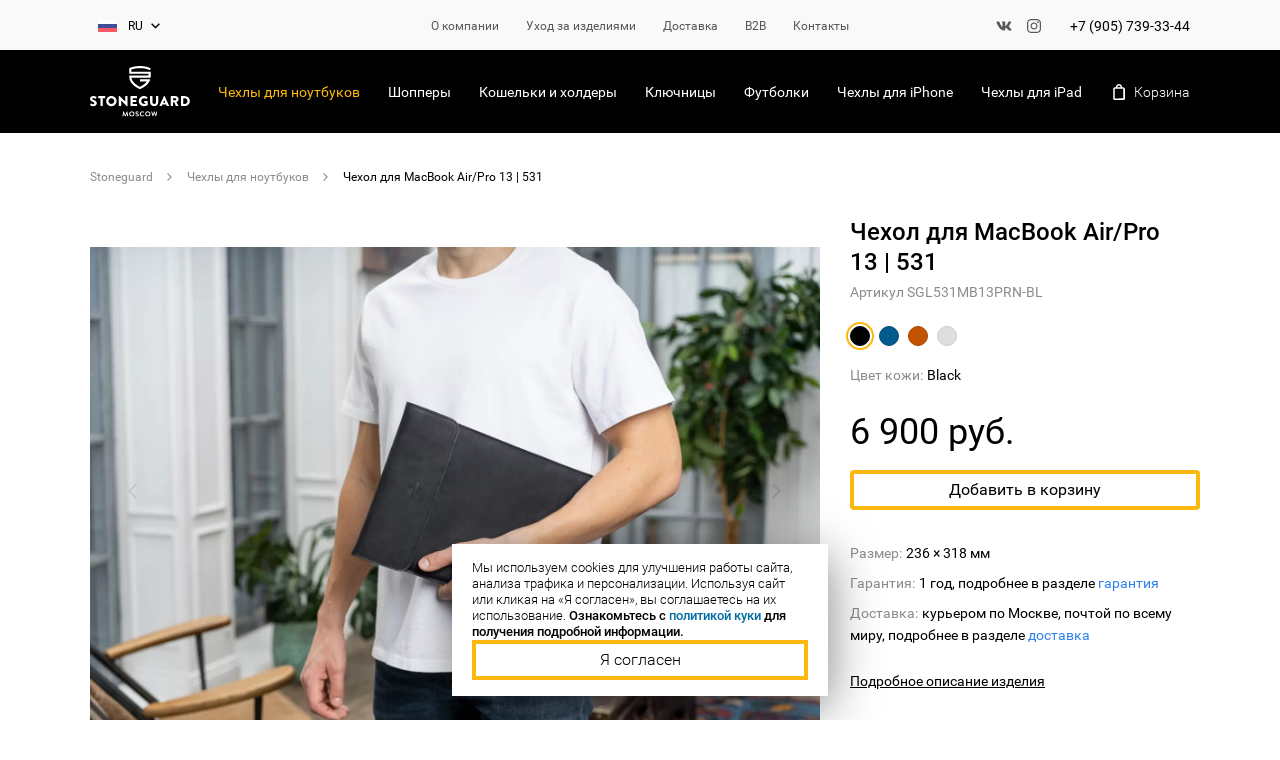

--- FILE ---
content_type: text/html; charset=UTF-8
request_url: https://stoneguard.ru/catalog/macbook/macbook-airpro-13/macbook-pro-13-531-black/
body_size: 64098
content:
<!DOCTYPE html>
<html>
	<head>
		<!-- Google Tag Manager -->
		<script>(function(w,d,s,l,i){w[l]=w[l]||[];w[l].push({'gtm.start':
		new Date().getTime(),event:'gtm.js'});var f=d.getElementsByTagName(s)[0],
		j=d.createElement(s),dl=l!='dataLayer'?'&l='+l:'';j.async=true;j.src=
		'https://www.googletagmanager.com/gtm.js?id='+i+dl;f.parentNode.insertBefore(j,f);
		})(window,document,'script','dataLayer','GTM-5LLBNFL');</script>
		<!-- End Google Tag Manager -->

		<!-- Google Tag Manager (noscript) --> 
		<noscript><iframe src="https://www.googletagmanager.com/ns.html?id=GTM-5LLBNFL"
		height="0" width="0" style="display:none;visibility:hidden"></iframe></noscript>
		<!-- End Google Tag Manager (noscript) -->

		<!--<base href="https://www.stoneguard.ru/" />-->
		<title>Чехол для MacBook Air/Pro 13 | 531 - Stoneguard</title>
		<meta name="description" content="Уголь. Смоль. Колодезная ночь. Классический черный и классическая кожа - наше базовое сочетание, которое хорошо работает со всем: и со строгим ортодоксальным костюмом, и с любимой футболкой и джинсами. Наш чехол ручной работы для MacBook Air/Pro 13 изготовлен из 100% натуральной кожи с подкладкой из натурального фетра. Ваш MacBook будет надежно защищен - чехол закрывается магнитной крышкой, выпадения ноутбука из чехла - исключены. Попробуйте :)
Подходит для моделей Apple 13&quot; Air/Pro (M1/M2/M3/M4)


Оттенок кожи на фото и на живом изделии может незначительно отличаться">
		<meta name="viewport" content="width=device-width, user-scalable=no, initial-scale=1.0, maximum-scale=1.0, minimum-scale=1.0">
		<meta name="format-detection" content="telephone=no">
		<meta name="cmsmagazine" content="a1f8725fe1e5ab4c4f8a871f88471fc7" />
		<meta name="yandex-verification" content="64dd462c300d7ccd" />
		
		<meta property="og:title" content="Чехол для MacBook Air/Pro 13 | 531 - Stoneguard" />
		<meta property="og:description" content="Уголь. Смоль. Колодезная ночь. Классический черный и классическая кожа - наше базовое сочетание, которое хорошо работает со всем: и со строгим ортодоксальным костюмом, и с любимой футболкой и джинсами. Наш чехол ручной работы для MacBook Air/Pro 13 изготовлен из 100% натуральной кожи с подкладкой из натурального фетра. Ваш MacBook будет надежно защищен - чехол закрывается магнитной крышкой, выпадения ноутбука из чехла - исключены. Попробуйте :)
Подходит для моделей Apple 13&quot; Air/Pro (M1/M2/M3/M4)


Оттенок кожи на фото и на живом изделии может незначительно отличаться" />
		<meta property="og:type" content="website" />
		<meta property="og:url" content="https://stoneguard.ru/catalog/macbook/macbook-airpro-13/macbook-pro-13-531-black/"/>
		<meta property="og:image" content="https://stoneguard.ru/stoneguard_logo.png"/>
																			
		<link rel="stylesheet" type="text/css" href="/css/normalize.css?1605513628" />
<link rel="stylesheet" type="text/css" href="/css/simplebar.min.css?1605513628" />
<link rel="stylesheet" type="text/css" href="/css/main.css?1762845324" />
<link rel="stylesheet" type="text/css" href="/css/custom.css?1762845325" />
<link rel="stylesheet" type="text/css" href="/css/swiper.css?1605513629" />
<link rel="stylesheet" type="text/css" href="/css/intlTelInput.min.css?1629806075" />
<link rel="stylesheet" type="text/css" href="/templates/template13/style.css?1760704028" />
<link rel="stylesheet" type="text/css" href="/css/shirt.css?1707204623" />

		<link rel="shortcut icon" href="/favicon.ico" type="image/x-icon">
		<link rel="icon" href="/favicon.ico" type="image/ico">

		<link rel="alternate" hreflang="ru" href="https://stoneguard.ru/catalog/macbook/macbook-airpro-13/macbook-pro-13-531-black/" />
<link rel="alternate" hreflang="en" href="https://stoneguard.ru/en/catalog/macbook/macbook-airpro-13/macbook-pro-13-531-black/" />		
		<svg class="icon-sprite">
			<symbol id="arrow_right" viewBox="0 -6 18 36" width="100%" height="100%">
				<polygon points="2.8 0 0.6 2.2 10.4 12 0.6 21.8 2.8 24 13 13.8 14.8 12"></polygon>
			</symbol>
			<symbol id="arrow_left" viewBox="0 -6 18 36" width="100%" height="100%">
				<polygon points="12.1414894 0 14.1890625 2.23710937 4.32832031 12.1064453 14.1890625 22.071875 12.1414894 24.2314453 0 12.1064453"></polygon>
			</symbol>
			<symbol id="arrow_down" viewBox="-6 0 36 18" width="100%" height="100%">
				<polygon points="2.8 1.2 12 10.4 21.2 1.2 24 4 12 16 0 4"></polygon>
			</symbol>
			<symbol id="cart" viewBox="-4 0 24 24" widht="100%" height="100%">
				<path d="M13.6,5.8 L12.4,5.8 C12,3.2 10.2,1.4 8,1.4 C5.8,1.4 4,3.2 3.6,5.8 L2.4,5.8 C1.2,5.8 0.2,6.8 0.2,8 L0.2,20.6 C0.2,21.8 1.2,22.8 2.4,22.8 L13.8,22.8 C15,22.8 16,21.8 16,20.6 L16,8 C15.8,6.8 14.8,5.8 13.6,5.8 Z M8,3.4 C9.2,3.4 10,4.4 10.4,5.8 L5.6,5.8 C6,4.4 6.8,3.4 8,3.4 Z M13.8,20.4 C13.8,20.6 13.8,20.6 13.8,20.4 L2.4,20.6 C2.4,20.6 2.2,20.6 2.2,20.4 L2.2,8 C2.2,8 2.2,7.8 2.4,7.8 L3.6,7.8 L5.6,7.8 L10.4,7.8 L12.4,7.8 L13.6,7.8 C13.6,7.8 13.8,7.8 13.8,8 L13.8,20.4 Z"></path>
			</symbol>
			<symbol id="close" viewBox="0 0 24 24" width="100%" height="100%">
				<path d="M21.6,2.4 L12.7636364,11.2363636 L12,12 L12.7636364,12.7636364 L21.6,21.6 L12.7636364,12.7636364 L12,12 L11.2363636,12.7636364 L12,12 L11.2363636,11.2363636 L2.4,2.4 L11.2363636,11.2363636 L12,12 L12.7636364,11.2363636 L21.6,2.4 Z M21.6,0.872727273 L12,10.4727273 L2.4,0.872727273 L0.872727273,2.4 L10.4727273,12 L0.872727273,21.6 L2.4,23.1272727 L12,13.5272727 L21.6,23.1272727 L23.1272727,21.6 L13.5272727,12 L23.1272727,2.4 L21.6,0.872727273 Z" id="Shape"></path>
			</symbol>
			<symbol id="vk" viewBox="0 -6 24 24" width="100%" height="100%">
				<path d="M22.65,9.6 C21.9,8.85 21.15,8.25 20.4,7.5 C19.65,6.9 19.65,6.6 20.25,5.85 C20.85,5.1 21.45,4.35 22.05,3.6 C22.65,2.85 23.25,2.25 23.55,1.35 C23.7,0.75 23.55,0.6 22.95,0.45 C22.8,0.45 22.8,0.45 22.65,0.45 L19.05,0.45 C18.6,0.45 18.3,0.6 18.15,1.05 C18,1.5 17.7,1.95 17.4,2.55 C16.8,3.6 16.2,4.65 15.3,5.55 C15.15,5.7 14.85,6 14.55,5.85 C14.1,5.7 13.95,5.1 13.95,4.95 L13.95,1.2 C13.8,0.6 13.8,0.45 13.2,0.3 L9.45,0.3 C9,0.3 8.7,0.45 8.4,0.75 C8.1,0.75 8.1,0.9 8.4,0.9 C9,1.05 9.45,1.35 9.45,1.95 C9.6,2.85 9.6,3.75 9.45,4.65 C9.45,4.95 9.3,5.25 9.3,5.4 C9.15,5.85 8.85,5.85 8.4,5.7 C8.1,5.55 7.8,5.25 7.5,4.8 C6.75,3.75 6,2.55 5.4,1.2 C5.25,0.75 4.95,0.6 4.5,0.6 C3.45,0.6 2.25,0.6 1.2,0.6 C0.6,0.6 0.3,0.9 0.6,1.5 C1.8,3.9 3.15,6.15 4.8,8.25 C5.7,9.3 6.75,10.35 8.1,10.95 C9.6,11.7 11.25,12 12.9,11.85 C13.65,11.85 13.95,11.7 13.95,10.95 C13.95,10.5 14.1,10.05 14.25,9.6 C14.55,9.15 14.85,9.15 15.3,9.3 C15.6,9.45 15.75,9.6 15.9,9.75 C16.35,10.2 16.8,10.65 17.25,11.1 C17.85,11.7 18.45,12 19.35,11.85 L22.65,11.85 C23.25,11.85 23.4,11.25 23.1,10.65 C23.25,10.35 22.95,9.9 22.65,9.6 Z" id="Shape"></path>
			</symbol>
			<symbol id="fb" viewBox="0 -2 14 28" width="100%" height="100%">
				<path d="M1.37142857,12.6857143 L3.94285714,12.6857143 L3.94285714,22.8 C3.94285714,22.9714286 4.11428571,23.1428571 4.28571429,23.1428571 L8.57142857,23.1428571 C8.74285714,23.1428571 8.91428571,22.9714286 8.91428571,22.8 L8.91428571,12.8571429 L12,12.8571429 C12.1714286,12.8571429 12.3428571,12.6857143 12.3428571,12.5142857 L12.8571429,8.74285714 C12.8571429,8.57142857 12.8571429,8.57142857 12.6857143,8.4 C12.6857143,8.4 12.5142857,8.22857143 12.3428571,8.22857143 L8.91428571,8.22857143 L8.91428571,6 C8.91428571,5.31428571 9.25714286,4.97142857 10.1142857,4.97142857 C10.2857143,4.97142857 12.3428571,4.97142857 12.3428571,4.97142857 C12.5142857,4.97142857 12.6857143,4.8 12.6857143,4.62857143 L12.6857143,1.2 C12.6857143,1.02857143 12.5142857,0.857142857 12.3428571,0.857142857 L9.25714286,0.857142857 C9.25714286,0.857142857 9.25714286,0.857142857 9.08571429,0.857142857 C8.57142857,0.857142857 6.68571429,1.02857143 5.31428571,2.22857143 C3.77142857,3.6 3.94285714,5.31428571 3.94285714,5.65714286 L3.94285714,8.4 L1.37142857,8.4 C1.2,8.4 1.02857143,8.57142857 1.02857143,8.74285714 L1.02857143,12.3428571 C1.02857143,12.5142857 1.2,12.6857143 1.37142857,12.6857143 Z"></path>
			</symbol>
			<symbol id="instagram" viewBox="0 0 24 24" width="100%" height="100%">
				<path d="M12,5.82857143 C10.2857143,5.82857143 8.91428571,6.34285714 7.71428571,7.54285714 C6.51428571,8.74285714 6,10.1142857 6,11.8285714 C6,13.5428571 6.51428571,14.9142857 7.71428571,16.1142857 C8.91428571,17.3142857 10.2857143,17.8285714 12,17.8285714 C13.7142857,17.8285714 15.0857143,17.3142857 16.2857143,16.1142857 C17.4857143,14.9142857 18,13.5428571 18,11.8285714 C18,10.1142857 17.4857143,8.74285714 16.2857143,7.54285714 C15.0857143,6.51428571 13.7142857,5.82857143 12,5.82857143 Z M14.7428571,14.7428571 C13.8857143,15.6 13.0285714,15.9428571 12,15.9428571 C10.9714286,15.9428571 9.94285714,15.6 9.25714286,14.7428571 C8.4,13.8857143 8.05714286,13.0285714 8.05714286,12 C8.05714286,10.9714286 8.4,9.94285714 9.25714286,9.25714286 C10.1142857,8.4 10.9714286,8.05714286 12,8.05714286 C13.0285714,8.05714286 14.0571429,8.4 14.7428571,9.25714286 C15.6,10.1142857 15.9428571,10.9714286 15.9428571,12 C15.9428571,13.0285714 15.6,14.0571429 14.7428571,14.7428571 Z M24,7.02857143 C23.8285714,4.8 23.3142857,3.25714286 22.1142857,2.05714286 C20.9142857,0.857142857 19.2,0.171428571 17.1428571,0.171428571 C16.2857143,0.171428571 14.5714286,0.171428571 12.1714286,0.171428571 C9.77142857,0.171428571 8.05714286,0.171428571 7.2,0.171428571 C4.8,0.171428571 3.25714286,0.857142857 2.05714286,2.05714286 C0.857142857,3.25714286 0.171428571,4.8 0,7.02857143 C0,7.88571429 0,9.6 0,12 C0,14.4 0,16.1142857 0,16.9714286 C0.171428571,19.2 0.685714286,20.7428571 1.88571429,21.9428571 C3.08571429,23.1428571 4.8,23.8285714 6.85714286,23.8285714 C7.71428571,23.8285714 9.42857143,23.8285714 11.8285714,23.8285714 C14.2285714,23.8285714 15.9428571,23.8285714 16.8,23.8285714 C19.0285714,23.6571429 20.5714286,23.1428571 21.7714286,21.9428571 C22.9714286,20.7428571 23.6571429,19.0285714 23.6571429,16.9714286 C23.6571429,16.1142857 23.6571429,14.4 23.6571429,12 C24,9.6 24,7.88571429 24,7.02857143 Z M21.7714286,13.2 C21.7714286,13.8857143 21.7714286,14.4 21.7714286,14.9142857 C21.7714286,15.2571429 21.7714286,15.7714286 21.7714286,16.4571429 C21.7714286,17.1428571 21.7714286,17.6571429 21.6,18 C21.6,18.5142857 21.4285714,18.8571429 21.2571429,19.2 C21.0857143,19.7142857 20.7428571,20.2285714 20.4,20.5714286 C20.0571429,20.9142857 19.5428571,21.2571429 19.0285714,21.4285714 C18.6857143,21.6 18.3428571,21.6 17.8285714,21.7714286 C17.3142857,21.7714286 16.8,21.9428571 16.2857143,21.9428571 C15.6,21.9428571 15.0857143,21.9428571 14.7428571,21.9428571 C14.4,21.9428571 13.8857143,21.9428571 13.0285714,21.9428571 C12.3428571,21.9428571 11.8285714,21.9428571 11.8285714,21.9428571 C11.8285714,21.9428571 11.3142857,21.9428571 10.6285714,21.9428571 C9.94285714,21.9428571 9.42857143,21.9428571 8.91428571,21.9428571 C8.57142857,21.9428571 8.05714286,21.9428571 7.37142857,21.9428571 C6.68571429,21.9428571 6.17142857,21.9428571 5.82857143,21.7714286 C5.31428571,21.7714286 4.97142857,21.6 4.62857143,21.4285714 C4.11428571,21.2571429 3.6,20.9142857 3.25714286,20.5714286 C2.91428571,20.2285714 2.57142857,19.7142857 2.4,19.2 C2.22857143,18.8571429 2.22857143,18.5142857 2.05714286,18 C2.05714286,17.4857143 1.88571429,16.9714286 1.88571429,16.4571429 C1.88571429,15.7714286 1.88571429,15.2571429 1.88571429,14.9142857 C1.88571429,14.5714286 1.88571429,14.0571429 1.88571429,13.2 C1.88571429,12.5142857 1.88571429,12 1.88571429,12 C1.88571429,12 1.88571429,11.4857143 1.88571429,10.8 C1.88571429,10.1142857 1.88571429,9.6 1.88571429,9.08571429 C1.88571429,8.74285714 1.88571429,8.22857143 1.88571429,7.54285714 C1.88571429,6.85714286 1.88571429,6.34285714 2.05714286,6 C2.05714286,5.48571429 2.22857143,5.14285714 2.4,4.8 C2.57142857,4.28571429 2.91428571,3.77142857 3.25714286,3.42857143 C3.6,3.08571429 4.11428571,2.74285714 4.62857143,2.57142857 C5.14285714,2.57142857 5.65714286,2.4 6,2.4 C6.51428571,2.4 7.02857143,2.22857143 7.54285714,2.22857143 C8.22857143,2.22857143 8.74285714,2.22857143 9.08571429,2.22857143 C9.42857143,2.22857143 9.94285714,2.22857143 10.8,2.22857143 C11.4857143,2.22857143 12,2.22857143 12,2.22857143 C12,2.22857143 12.5142857,2.22857143 13.2,2.22857143 C13.8857143,2.22857143 14.4,2.22857143 14.9142857,2.22857143 C15.2571429,2.22857143 15.7714286,2.22857143 16.4571429,2.22857143 C17.1428571,2.22857143 17.6571429,2.22857143 18,2.4 C18.5142857,2.4 18.8571429,2.57142857 19.2,2.74285714 C19.7142857,2.91428571 20.2285714,3.25714286 20.5714286,3.6 C20.9142857,3.94285714 21.2571429,4.45714286 21.4285714,4.97142857 C21.6,5.31428571 21.6,5.65714286 21.7714286,6.17142857 C21.7714286,6.68571429 21.9428571,7.2 21.9428571,7.71428571 C21.9428571,8.4 21.9428571,8.91428571 21.9428571,9.25714286 C21.9428571,9.6 21.9428571,10.1142857 21.9428571,10.9714286 C21.9428571,11.6571429 21.9428571,12.1714286 21.9428571,12.1714286 C21.7714286,12 21.7714286,12.5142857 21.7714286,13.2 Z M18.3428571,4.11428571 C18,4.11428571 17.6571429,4.28571429 17.3142857,4.45714286 C16.9714286,4.62857143 16.9714286,5.14285714 16.9714286,5.65714286 C16.9714286,6 17.1428571,6.34285714 17.3142857,6.68571429 C17.4857143,7.02857143 18,7.02857143 18.3428571,7.02857143 C18.6857143,7.02857143 19.0285714,6.85714286 19.3714286,6.68571429 C19.7142857,6.51428571 19.7142857,6 19.7142857,5.65714286 C19.7142857,5.31428571 19.5428571,4.97142857 19.3714286,4.62857143 C19.2,4.28571429 18.8571429,4.11428571 18.3428571,4.11428571 Z"></path>
			</symbol>
			<symbol id="location" viewBox="0 0 24 24" width="100%" height="100%">
			  <path d="M12 2C8.13 2 5 5.13 5 9c0 5.25 7 13 7 13s7-7.75 7-13c0-3.87-3.13-7-7-7zm0 9.5c-1.38 0-2.5-1.12-2.5-2.5s1.12-2.5 2.5-2.5 2.5 1.12 2.5 2.5-1.12 2.5-2.5 2.5z"/>
			</symbol>
			<symbol id="icon_plus" viewBox="0 0 12 12" width="100%" height="100%">
			  <path fill-rule="evenodd" clip-rule="evenodd" d="M7 0.757812L7 11.2431H5L5 0.757812H7Z" />
			  <path fill-rule="evenodd" clip-rule="evenodd" d="M0.75736 5.00045L11.2426 5.00045L11.2426 7.00045L0.75736 7.00045L0.75736 5.00045Z" />
			</symbol>
		</svg>

		<!-- Global site tag (gtag.js) - Google Analytics -->
		<script async src="https://www.googletagmanager.com/gtag/js?id=UA-41023456-3"></script>
		<script>
			window.dataLayer = window.dataLayer || [];
			function gtag(){dataLayer.push(arguments);}
			gtag('js', new Date());

			gtag('config', 'UA-41023456-3');
		</script>
		
				
		<!-- Yandex.Metrika counter -->
		<script type="text/javascript" >
			(function(m,e,t,r,i,k,a){m[i]=m[i]||function(){(m[i].a=m[i].a||[]).push(arguments)};
			m[i].l=1*new Date();k=e.createElement(t),a=e.getElementsByTagName(t)[0],k.async=1,k.src=r,a.parentNode.insertBefore(k,a)})
			(window, document, "script", "https://mc.yandex.ru/metrika/tag.js", "ym");

			ym(28949925, "init", {
						clickmap:true,
						trackLinks:true,
						accurateTrackBounce:true,
						webvisor:true,
						ecommerce:"dataLayer"
			});
		</script>
		<noscript><div><img src="https://mc.yandex.ru/watch/28949925" style="position:absolute; left:-9999px;" alt="" /></div></noscript>
		<!-- /Yandex.Metrika counter -->

		<!-- Facebook Pixel Code -->
		<script>
			!function(f,b,e,v,n,t,s)
			{if(f.fbq)return;n=f.fbq=function(){n.callMethod?
			n.callMethod.apply(n,arguments):n.queue.push(arguments)};
			if(!f._fbq)f._fbq=n;n.push=n;n.loaded=!0;n.version='2.0';
			n.queue=[];t=b.createElement(e);t.async=!0;
			t.src=v;s=b.getElementsByTagName(e)[0];
			s.parentNode.insertBefore(t,s)}(window, document,'script',
			'https://connect.facebook.net/en_US/fbevents.js');
			fbq('init', '430753111268861');
			fbq('track', 'PageView');
		</script>
		<noscript><img height="1" width="1" style="display:none" src="https://www.facebook.com/tr?id=430753111268861&ev=PageView&noscript=1"/></noscript>
		<!-- End Facebook Pixel Code -->

		<!--<link rel="stylesheet" href="/templates/template13/style.css" type="text/css" />-->
	</head>
	
		
	<body >
		<!-- Google Tag Manager (noscript) -->
		<noscript><iframe src="https://www.googletagmanager.com/ns.html?id=GTM-TWKGBBG"
		height="0" width="0" style="display:none;visibility:hidden"></iframe></noscript>
		<!-- End Google Tag Manager (noscript) -->
		
		<!-- Rating Mail.ru counter -->
		<script type="text/javascript">
		var _tmr = window._tmr || (window._tmr = []);
		_tmr.push({id: "3241507", type: "pageView", start: (new Date()).getTime()});
		(function (d, w, id) {
			if (d.getElementById(id)) return;
			var ts = d.createElement("script"); ts.type = "text/javascript"; ts.async = true; ts.id = id;
			ts.src = "https://top-fwz1.mail.ru/js/code.js";
			var f = function () {var s = d.getElementsByTagName("script")[0]; s.parentNode.insertBefore(ts, s);};
			if (w.opera == "[object Opera]") { d.addEventListener("DOMContentLoaded", f, false); } else { f(); }
		})(document, window, "topmailru-code");
		</script><noscript><div>
		<img src="https://top-fwz1.mail.ru/counter?id=3241507;js=na" style="border:0;position:absolute;left:-9999px;" alt="Top.Mail.Ru" />
		</div></noscript>
		<!-- //Rating Mail.ru counter -->
		
							
					<!-- Rating@Mail.ru counter dynamic remarketing appendix -->
					   <script type="text/javascript">
						var _tmr = _tmr || [];
						_tmr.push({
							id: 3241507,
							type: 'reachGoal',
							goal: 'vk_ecom_product',
							value: '6900.00',
							params: { product_id: 'SGL531MB13PRN-BL'}
						});
					   </script>
					<!-- // Rating@Mail.ru counter dynamic remarketing appendix -->
					
					

		<div class="layout">
			<div class="layout__content">
				<!-- верхняя часть хедера -->
				<div class="headline _without-text">
					<div class="wrapper headline__wrapper">
						<div class="headline__left hidden_mobile">
							<div class="dropdown headline__language js-component" data-component="Dropdown">
								

<div class="dropdown__field js-dropdown__button">
  <div class="language active">
    <img src="/img/languages/ru.png" class="language__flag" />
    <div class="language__text">RU</div>
  </div>
  <div class="language">
    <img src="/img/languages/en_retina.png" class="language__flag" />
    <div class="language__text">en</div>
  </div>
  <div class="dropdown__icon">
    <span class="icon">
      <svg xmlns:xlink="http://www.w3.org/1999/xlink" xmlns="http://www.w3.org/2000/svg" class="icon__svg">
        <use xlink:href="#arrow_down"></use>
      </svg>
    </span>
  </div>
</div>
<div class="dropdown__box js-dropdown__box">
  <a href="/catalog/macbook/macbook-airpro-13/macbook-pro-13-531-black/" class="dropdown__item active">
    <div class="language">
      <img src="/img/languages/ru.png" class="language__flag" />
      <div class="language__text">RU</div>
    </div>
  </a>
  <a href="/en/catalog/macbook/macbook-airpro-13/macbook-pro-13-531-black/" class="dropdown__item">
    <div class="language">
      <img src="/img/languages/en_retina.png" class="language__flag" />
      <div class="language__text">en</div>
    </div>
  </a>
</div>
							</div>
						</div>
												<div class="headline__center">							<div class="menu hidden_tablet hidden_mobile">
								

<a href="/catalog/" class="menu__item">
  <span class="menu__text">Каталог</span>
</a>
<a href="/help/#brand" class="menu__item js-about__button" data-hash="brand">
  <span class="menu__text">О компании</span>
</a>
<a href="/help/#uhod" class="menu__item js-about__button" data-hash="uhod">
  <span class="menu__text">Уход за изделиями</span>
</a>
<a href="/help/#delivery" class="menu__item js-about__button" data-hash="delivery">
  <span class="menu__text">Доставка</span>
</a>
<a href="/b2b/" class="menu__item">
  <span class="menu__text">B2B</span>
</a>
<a href="/contact/" class="menu__item">
  <span class="menu__text">Контакты</span>
</a>
							</div>
						</div>
						<div class="headline__right hidden_mobile">
							<div class="contacts ">
								<div class="contacts__social hidden_tablet">
																			<a href="https://vk.com/stoneguard.store" target="_blank" class="contacts__icon contacts__icon_vk">
											<svg width="16" height="16" viewBox="0 0 16 16" fill="none" xmlns="http://www.w3.org/2000/svg">
												<path fill-rule="evenodd" clip-rule="evenodd" d="M15.1469 4.125C15.2581 3.7725 15.1469 3.51625 14.6547 3.51625H13.0181C12.6053 3.51625 12.4147 3.74062 12.3034 3.98062C12.3034 3.98062 11.4616 6.03062 10.2859 7.35969C9.90469 7.74406 9.73 7.87219 9.52344 7.87219C9.41219 7.87219 9.26906 7.74406 9.26906 7.39187V4.10844C9.26906 3.69219 9.14219 3.5 8.7925 3.5H6.21875C5.96438 3.5 5.80562 3.69219 5.80562 3.88438C5.80562 4.28469 6.39344 4.38094 6.45687 5.50187V7.9375C6.45687 8.46594 6.36313 8.5625 6.155 8.5625C5.59906 8.5625 4.24875 6.49656 3.43875 4.1425C3.28125 3.67625 3.12125 3.5 2.70813 3.5H1.05594C0.579375 3.5 0.5 3.72406 0.5 3.96438C0.5 4.39688 1.05594 6.57469 3.08938 9.45719C4.43969 11.4259 6.36187 12.4841 8.09344 12.4841C9.14219 12.4841 9.26906 12.2437 9.26906 11.8434V10.3541C9.26906 9.87375 9.36438 9.79375 9.69812 9.79375C9.93625 9.79375 10.3653 9.92156 11.3344 10.8666C12.4463 11.9875 12.6369 12.5 13.2566 12.5H14.8928C15.3694 12.5 15.5919 12.2597 15.4647 11.7953C15.3219 11.3309 14.7816 10.6584 14.0825 9.85781C13.7013 9.40969 13.1294 8.91313 12.9547 8.67281C12.7166 8.3525 12.78 8.22438 12.9547 7.93625C12.9387 7.93625 14.9406 5.08563 15.1469 4.12375" fill="#585858"/>
											</svg>
											<!--<span class="icon">
												<svg class="icon__svg">
													<use xlink:href="#vk"></use>
												</svg>
											</span>
										</a>-->
																				<a href="https://instagram.com/stoneguard.store/" target="_blank" class="contacts__icon contacts__icon_ig">
											<svg width="16" height="16" viewBox="0 0 16 16" fill="none" xmlns="http://www.w3.org/2000/svg">
												<path d="M10.9166 2.16656C11.6895 2.16887 12.43 2.47692 12.9766 3.02345C13.5231 3.56997 13.8311 4.31054 13.8334 5.08344V10.9166C13.8311 11.6895 13.5231 12.43 12.9766 12.9766C12.43 13.5231 11.6895 13.8311 10.9166 13.8334H5.08344C4.31054 13.8311 3.56997 13.5231 3.02345 12.9766C2.47692 12.43 2.16887 11.6895 2.16656 10.9166V5.08344C2.16887 4.31054 2.47692 3.56997 3.02345 3.02345C3.56997 2.47692 4.31054 2.16887 5.08344 2.16656H10.9166ZM10.9166 1H5.08344C2.8375 1 1 2.8375 1 5.08344V10.9166C1 13.1625 2.8375 15 5.08344 15H10.9166C13.1625 15 15 13.1625 15 10.9166V5.08344C15 2.8375 13.1625 1 10.9166 1Z" fill="#585858"/>
												<path d="M11.7915 5.08301C11.6184 5.08301 11.4493 5.03169 11.3054 4.93554C11.1615 4.8394 11.0493 4.70274 10.9831 4.54285C10.9169 4.38297 10.8996 4.20704 10.9333 4.0373C10.9671 3.86757 11.0504 3.71166 11.1728 3.58929C11.2952 3.46692 11.4511 3.38358 11.6208 3.34982C11.7905 3.31606 11.9665 3.33339 12.1264 3.39961C12.2862 3.46584 12.4229 3.57799 12.519 3.72188C12.6152 3.86578 12.6665 4.03495 12.6665 4.20801C12.6668 4.32298 12.6443 4.43688 12.6004 4.54315C12.5565 4.64942 12.4921 4.74598 12.4108 4.82728C12.3295 4.90858 12.2329 4.97302 12.1266 5.0169C12.0204 5.06079 11.9065 5.08325 11.7915 5.08301Z" fill="#585858"/>
												<path d="M8 5.66656C8.46151 5.66656 8.91266 5.80342 9.29639 6.05982C9.68012 6.31622 9.97921 6.68065 10.1558 7.10703C10.3324 7.53341 10.3786 8.00259 10.2886 8.45523C10.1986 8.90787 9.97633 9.32365 9.64999 9.64999C9.32366 9.97633 8.90788 10.1986 8.45523 10.2886C8.00259 10.3786 7.53341 10.3324 7.10703 10.1558C6.68065 9.9792 6.31622 9.68012 6.05982 9.29639C5.80342 8.91266 5.66656 8.46151 5.66656 8C5.66723 7.38134 5.91328 6.7882 6.35074 6.35074C6.7882 5.91328 7.38134 5.66722 8 5.66656ZM8 4.5C7.30777 4.5 6.63108 4.70527 6.05551 5.08986C5.47993 5.47444 5.03133 6.02107 4.76642 6.66061C4.50152 7.30015 4.4322 8.00388 4.56725 8.68282C4.7023 9.36175 5.03564 9.98539 5.52513 10.4749C6.01461 10.9644 6.63825 11.2977 7.31719 11.4327C7.99612 11.5678 8.69985 11.4985 9.3394 11.2336C9.97894 10.9687 10.5256 10.5201 10.9101 9.9445C11.2947 9.36892 11.5 8.69223 11.5 8C11.5 7.07174 11.1313 6.1815 10.4749 5.52513C9.8185 4.86875 8.92826 4.5 8 4.5Z" fill="#585858"/>
											</svg>
											<!--<span class="icon">
												<svg class="icon__svg">
													<use xlink:href="#instagram"></use>
												</svg>
											</span>-->
										</a>
																	</div>
								<div class="contacts__phone"><a class="phone" href="tel:+79057393344" onclick="gtag('event', 'click', { 'event_category': 'click_number'}); return true;">+7 (905) 739-33-44</a></div>
							</div>
						</div>
					</div>
				</div>
				<!-- end верхняя часть хедера -->
				<div class="header js-component" data-component="Toggle.HeaderMenu">
					<div class="wrapper header__wrapper">
						<div class="header__logo">
							<a href="/" class="logo hidden_tablet hidden_mobile">
								<img src="/img/logo.svg" class="logo__image" />
							</a>
							<a href="#" class="header__menu-button js-toggle__button">
								<i class="header__menu-icon"></i>
							</a>
						</div>
						<div class="header__center">
							<a href="/" class="logo hidden_desktop">
								<img src="/img/logo.svg" class="logo__image" />
							</a>
							<div class="menu-cat">
								

<a href="/catalog/macbook/" class="menu-cat__item _active">Чехлы для ноутбуков</a>
<a href="/catalog/woman-bag/" class="menu-cat__item">Шопперы</a>
<a href="/catalog/wallet-and-holder/" class="menu-cat__item">Кошельки и холдеры</a>
<a href="/catalog/key-pouch/" class="menu-cat__item">Ключницы</a>
<a href="/catalog/t-shirts/" class="menu-cat__item">Футболки</a>
<a href="/catalog/iphone/" class="menu-cat__item">Чехлы для iPhone</a>
<a href="/catalog/ipad/" class="menu-cat__item">Чехлы для iPad</a>
							</div>
						</div>
						<div class="header__right">
							<div class="tooltip">
								

<div class="menu" data-shopcart="2">
  <span class="menu__item">
    <span class="icon menu__icon">
      <svg xmlns:xlink="http://www.w3.org/1999/xlink" xmlns="http://www.w3.org/2000/svg" class="icon__svg">
        <use xlink:href="#cart"></use>
      </svg>
    </span>
    <span class="menu__text">
      <span class="hidden_mobile">Корзина</span>
    </span>
  </span>
</div>
<div class="overlay" data-overlay=""></div>
<div class="cart-splash" data-cart-splash=""></div>
							</div>
						</div>
					</div>
					<!-- мобильное меню -->
					<div class="header__menu js-toggle__target">
						<div class="contacts contacts_light header__contacts">
							<div class="contacts__phone hidden_desktop"><a class="phone" href="tel:79057393344" onclick="gtag('event', 'click', { 'event_category': 'click_number'}); return true;">+7 (905) 739-33-44</a></div>
							<div class="contacts__social hidden_desktop">
																	<a href="https://vk.com/stoneguard.store" target="_blank" class="contacts__icon contacts__icon_vk">
										<svg width="16" height="16" viewBox="0 0 16 16" fill="none" xmlns="http://www.w3.org/2000/svg">
											<path fill-rule="evenodd" clip-rule="evenodd" d="M15.1469 4.125C15.2581 3.7725 15.1469 3.51625 14.6547 3.51625H13.0181C12.6053 3.51625 12.4147 3.74062 12.3034 3.98062C12.3034 3.98062 11.4616 6.03062 10.2859 7.35969C9.90469 7.74406 9.73 7.87219 9.52344 7.87219C9.41219 7.87219 9.26906 7.74406 9.26906 7.39187V4.10844C9.26906 3.69219 9.14219 3.5 8.7925 3.5H6.21875C5.96438 3.5 5.80562 3.69219 5.80562 3.88438C5.80562 4.28469 6.39344 4.38094 6.45687 5.50187V7.9375C6.45687 8.46594 6.36313 8.5625 6.155 8.5625C5.59906 8.5625 4.24875 6.49656 3.43875 4.1425C3.28125 3.67625 3.12125 3.5 2.70813 3.5H1.05594C0.579375 3.5 0.5 3.72406 0.5 3.96438C0.5 4.39688 1.05594 6.57469 3.08938 9.45719C4.43969 11.4259 6.36187 12.4841 8.09344 12.4841C9.14219 12.4841 9.26906 12.2437 9.26906 11.8434V10.3541C9.26906 9.87375 9.36438 9.79375 9.69812 9.79375C9.93625 9.79375 10.3653 9.92156 11.3344 10.8666C12.4463 11.9875 12.6369 12.5 13.2566 12.5H14.8928C15.3694 12.5 15.5919 12.2597 15.4647 11.7953C15.3219 11.3309 14.7816 10.6584 14.0825 9.85781C13.7013 9.40969 13.1294 8.91313 12.9547 8.67281C12.7166 8.3525 12.78 8.22438 12.9547 7.93625C12.9387 7.93625 14.9406 5.08563 15.1469 4.12375" fill="white"/>
										</svg>
										<!--<span class="icon">
											<svg class="icon__svg">
												<use xlink:href="#vk"></use>
											</svg>
										</span>-->
									</a>
																		<a href="https://instagram.com/stoneguard.store/" target="_blank" class="contacts__icon contacts__icon_ig">
										<svg width="16" height="16" viewBox="0 0 16 16" fill="none" xmlns="http://www.w3.org/2000/svg">
											<path d="M10.9166 2.16656C11.6895 2.16887 12.43 2.47692 12.9766 3.02345C13.5231 3.56997 13.8311 4.31054 13.8334 5.08344V10.9166C13.8311 11.6895 13.5231 12.43 12.9766 12.9766C12.43 13.5231 11.6895 13.8311 10.9166 13.8334H5.08344C4.31054 13.8311 3.56997 13.5231 3.02345 12.9766C2.47692 12.43 2.16887 11.6895 2.16656 10.9166V5.08344C2.16887 4.31054 2.47692 3.56997 3.02345 3.02345C3.56997 2.47692 4.31054 2.16887 5.08344 2.16656H10.9166ZM10.9166 1H5.08344C2.8375 1 1 2.8375 1 5.08344V10.9166C1 13.1625 2.8375 15 5.08344 15H10.9166C13.1625 15 15 13.1625 15 10.9166V5.08344C15 2.8375 13.1625 1 10.9166 1Z" fill="white"/>
											<path d="M11.7915 5.08301C11.6184 5.08301 11.4493 5.03169 11.3054 4.93554C11.1615 4.8394 11.0493 4.70274 10.9831 4.54285C10.9169 4.38297 10.8996 4.20704 10.9333 4.0373C10.9671 3.86757 11.0504 3.71166 11.1728 3.58929C11.2952 3.46692 11.4511 3.38358 11.6208 3.34982C11.7905 3.31606 11.9665 3.33339 12.1264 3.39961C12.2862 3.46584 12.4229 3.57799 12.519 3.72188C12.6152 3.86578 12.6665 4.03495 12.6665 4.20801C12.6668 4.32298 12.6443 4.43688 12.6004 4.54315C12.5565 4.64942 12.4921 4.74598 12.4108 4.82728C12.3295 4.90858 12.2329 4.97302 12.1266 5.0169C12.0204 5.06079 11.9065 5.08325 11.7915 5.08301Z" fill="white"/>
											<path d="M8 5.66656C8.46151 5.66656 8.91266 5.80342 9.29639 6.05982C9.68012 6.31622 9.97921 6.68065 10.1558 7.10703C10.3324 7.53341 10.3786 8.00259 10.2886 8.45523C10.1986 8.90787 9.97633 9.32365 9.64999 9.64999C9.32366 9.97633 8.90788 10.1986 8.45523 10.2886C8.00259 10.3786 7.53341 10.3324 7.10703 10.1558C6.68065 9.9792 6.31622 9.68012 6.05982 9.29639C5.80342 8.91266 5.66656 8.46151 5.66656 8C5.66723 7.38134 5.91328 6.7882 6.35074 6.35074C6.7882 5.91328 7.38134 5.66722 8 5.66656ZM8 4.5C7.30777 4.5 6.63108 4.70527 6.05551 5.08986C5.47993 5.47444 5.03133 6.02107 4.76642 6.66061C4.50152 7.30015 4.4322 8.00388 4.56725 8.68282C4.7023 9.36175 5.03564 9.98539 5.52513 10.4749C6.01461 10.9644 6.63825 11.2977 7.31719 11.4327C7.99612 11.5678 8.69985 11.4985 9.3394 11.2336C9.97894 10.9687 10.5256 10.5201 10.9101 9.9445C11.2947 9.36892 11.5 8.69223 11.5 8C11.5 7.07174 11.1313 6.1815 10.4749 5.52513C9.8185 4.86875 8.92826 4.5 8 4.5Z" fill="white"/>
										</svg>
										<!--<span class="icon">
											<svg class="icon__svg">
												<use xlink:href="#instagram"></use>
											</svg>
										</span>-->
									</a>
															</div>
						</div>
						<div class="menu">
							

<a href="/catalog/" class="menu__item js-toggle__button">
  <span class="menu__text">Каталог</span>
</a>
<a href="/help/#brand" class="menu__item js-toggle__button js-about__button" data-hash="brand">
  <span class="menu__text">О компании</span>
</a>
<a href="/help/#uhod" class="menu__item js-toggle__button js-about__button" data-hash="uhod">
  <span class="menu__text">Уход за изделиями</span>
</a>
<a href="/help/#delivery" class="menu__item js-toggle__button js-about__button" data-hash="delivery">
  <span class="menu__text">Доставка</span>
</a>
<a href="/b2b/" class="menu__item js-toggle__button">
  <span class="menu__text">B2B</span>
</a>
<a href="/contact/" class="menu__item js-toggle__button">
  <span class="menu__text">Контакты</span>
</a>
						</div>
						<div class="header__language">
							<div class="dropdown dropdown_light dropdown_inline js-component" data-component="Dropdown">
								

<div class="dropdown__field js-dropdown__button">
  <div class="language active">
    <img src="/img/languages/ru.png" class="language__flag" />
    <div class="language__text">RU</div>
  </div>
  <div class="language">
    <img src="/img/languages/en_retina.png" class="language__flag" />
    <div class="language__text">en</div>
  </div>
  <div class="dropdown__icon">
    <span class="icon">
      <svg xmlns:xlink="http://www.w3.org/1999/xlink" xmlns="http://www.w3.org/2000/svg" class="icon__svg">
        <use xlink:href="#arrow_down"></use>
      </svg>
    </span>
  </div>
</div>
<div class="dropdown__box js-dropdown__box">
  <a href="/catalog/macbook/macbook-airpro-13/macbook-pro-13-531-black/" class="dropdown__item active">
    <div class="language">
      <img src="/img/languages/ru.png" class="language__flag" />
      <div class="language__text">RU</div>
    </div>
  </a>
  <a href="/en/catalog/macbook/macbook-airpro-13/macbook-pro-13-531-black/" class="dropdown__item">
    <div class="language">
      <img src="/img/languages/en_retina.png" class="language__flag" />
      <div class="language__text">en</div>
    </div>
  </a>
</div>
							</div>
						</div>
					</div>
					<!-- end мобильное меню -->
				</div>
				<div class="headline headline_secondary">
					<div class="wrapper headline__wrapper">
						<div class="headline__center"><a class="phone" href="tel:79057393344" onclick="gtag('event', 'click', { 'event_category': 'click_number'}); return true;">+7 (905) 739-33-44</a></div>
					</div>
				</div>
				

<div class="product-detail _alt">
  <div class="product-detail__breadcrumbs _back">
    <a href="/catalog/">Назад</a>
  </div>
  <div class="product-detail__breadcrumbs">
    <div class="wrapper">
      <a href="/catalog/" class="breadcrumbs__item">Stoneguard</a>
      <span class="breadcrumbs__separator">
        <span class="icon">
          <svg xmlns:xlink="http://www.w3.org/1999/xlink" xmlns="http://www.w3.org/2000/svg" class="icon__svg">
            <use xlink:href="#arrow_right"></use>
          </svg>
        </span>
      </span>
      <a href="/catalog/macbook/" class="breadcrumbs__item">Чехлы для ноутбуков</a>
      <span class="breadcrumbs__separator">
        <span class="icon">
          <svg xmlns:xlink="http://www.w3.org/1999/xlink" xmlns="http://www.w3.org/2000/svg" class="icon__svg">
            <use xlink:href="#arrow_right"></use>
          </svg>
        </span>
      </span>
      <span class="breadcrumbs__item">Чехол для MacBook Air/Pro 13 | 531</span>
    </div>
  </div>
  <div class="wrapper wrapper_full product-detail__content">
    <div class="product-detail__main product-detail__photos">
      <div class="photo-big">
        <div class="photo-big__slider swiper-container">
          <div class="swiper-wrapper">
            <div class="swiper-slide photo-big__slide">
              <img src="/phpThumb/phpThumb.php?src=/upload/shop_3/2/4/3/item_243/shop_property_file_243_931.webp&amp;h=1580&amp;q=89" alt="Stoneguard - Чехол для MacBook Air/Pro 13 | 531 - изображение 1" />
            </div>
            <div class="swiper-slide photo-big__slide">
              <img src="/phpThumb/phpThumb.php?src=/upload/shop_3/2/4/3/item_243/shop_property_file_243_948.webp&amp;h=1580&amp;q=89" alt="Stoneguard - Чехол для MacBook Air/Pro 13 | 531 - изображение 2" />
            </div>
          </div>
        </div>
        <div class="photo-big__controls">
          <div class="photo-big__arrows">
            <button class="photo-big__arrow _prev">
              <svg xmlns="http://www.w3.org/2000/svg" width="9" height="16" viewBox="0 0 9 16" fill="none">
                <path d="M8 1.25L1.25 8L8 14.75" stroke-width="1.5"></path>
              </svg>
            </button>
            <button class="photo-big__arrow _next">
              <svg xmlns="http://www.w3.org/2000/svg" width="9" height="16" viewBox="0 0 9 16" fill="none">
                <path d="M8 1.25L1.25 8L8 14.75" stroke-width="1.5"></path>
              </svg>
            </button>
          </div>
          <div class="photo-big__pagination"></div>
        </div>
      </div>
      <div class="photo-thumbs swiper-container">
        <div class="swiper-wrapper">
          <div class="swiper-slide photo-thumbs__slide">
            <img src="/phpThumb/phpThumb.php?src=/upload/shop_3/2/4/3/item_243/shop_property_file_243_931.webp&amp;h=290&amp;q=89" alt="1" />
          </div>
          <div class="swiper-slide photo-thumbs__slide">
            <img src="/phpThumb/phpThumb.php?src=/upload/shop_3/2/4/3/item_243/shop_property_file_243_948.webp&amp;h=290&amp;q=89" alt="2" />
          </div>
        </div>
      </div>
    </div>
    <div class="product-detail__side product-detail__about _alt">
      <div class="product-detail__title">Чехол для MacBook Air/Pro 13 | 531</div>
      <div class="product-detail__subtitle">Артикул SGL531MB13PRN-BL</div>
      <div class="product-detail__colors">
        <a href="/catalog/macbook/macbook-airpro-13/macbook-pro-13-531-black/" class="product-detail__color">
          <div class="color product__color color_active color_checkable color_adaptive" data-leather="Black">
            <div class="color__shape">
              <div class="color__inner"></div>
            </div>
          </div>
        </a>
        <a href="/catalog/macbook/macbook-airpro-13/macbook-pro-13-531-ocean/" class="product-detail__color">
          <div class="color product__color color_checkable color_adaptive" data-leather="Ocean">
            <div class="color__shape">
              <div class="color__inner"></div>
            </div>
          </div>
        </a>
        <a href="/catalog/macbook/macbook-airpro-13/macbook-pro-13-531-rust/" class="product-detail__color">
          <div class="color product__color color_checkable color_adaptive" data-leather="Rust">
            <div class="color__shape">
              <div class="color__inner"></div>
            </div>
          </div>
        </a>
        <a href="/catalog/macbook/macbook-airpro-13/macbook-pro-13-531-stone/" class="product-detail__color">
          <div class="color product__color color_checkable color_adaptive" data-leather="Stone">
            <div class="color__shape">
              <div class="color__inner"></div>
            </div>
          </div>
        </a>
      </div>
      <div class="product-detail__color-value">
        <div class="values">
          <div class="values__item">
            <span class="values__label">Цвет кожи:</span>
            <span class="values__text">Black</span>
          </div>
        </div>
      </div>
      <div class="product-detail__price">
        <div class="product-detail__price-value">6 900 руб.</div>
      </div>
      <form action="" method="" class="article__form">
        <button type="button" onclick="_tmr.push({id: 3241507, type: 'reachGoal', goal: 'vk_ecom_cart', value: '6900.00', params: { product_id: 'SGL531MB13PRN-BL'}}); fbq('trackCustom', 'AddToCart',{content_ids:[243],value:6900.00,currency:'RUB',content_type: 'product'}); ym(28949925, 'reachGoal', 'add_to_cart'); gtag('event', 'add_to_cart', {'items': [{'id':243, 'name':'MacBook Air/Pro 13 | 531 | Black', 'quantity':1, 'price':6900.00 }]}); return $.addIntoCart('/cart/', 243, 1);" class="button button_stretched button_large _addToCart product__button">
          <span class="button__text">Добавить в корзину</span>
        </button>
      </form>
      <div class="product-detail__values">
        <div class="values">
          <div class="values__item">
            <span class="values__label">Размер:</span>
            <span class="values__text">236 × 318 мм</span>
          </div>
          <div class="values__item">
            <span class="values__label">Гарантия:</span>
            <span class="values__text">1 год, подробнее в разделе <a href="/help/#warranty">гарантия</a></span>
          </div>
          <div class="values__item">
            <span class="values__label">Доставка:</span>
            <span class="values__text">курьером по Москве, почтой по всему миру, подробнее в разделе <a href="/help/#delivery">доставка</a></span>
          </div>
        </div>
      </div>
      <a href="#moreInfo" class="product-detail__descriptionButton" data-description-button="">Подробное описание изделия</a>
      <div class="product-detail__description _mobile">Уголь. Смоль. Колодезная ночь. Классический черный и классическая кожа - наше базовое сочетание, которое хорошо работает со всем: и со строгим ортодоксальным костюмом, и с любимой футболкой и джинсами. Наш чехол ручной работы для MacBook Air/Pro 13 изготовлен из 100% натуральной кожи с подкладкой из натурального фетра. Ваш MacBook будет надежно защищен - чехол закрывается магнитной крышкой, выпадения ноутбука из чехла - исключены. Попробуйте :)
Подходит для моделей Apple 13" Air/Pro (M1/M2/M3/M4)


Оттенок кожи на фото и на живом изделии может незначительно отличаться</div>
      <div class="color-attention">
        <div>Оттенок кожи на фото и на живом <nobr>изделии может</nobr> незначительно отличаться.</div>
      </div>
    </div>
  </div>
  <div id="moreInfo" class="product-detail__moreInfo product-detail-more-info _alt">
    <div class="product-detail-more-info__inner">
      <div class="product-detail-more-info__row _reverse">
        <div class="product-detail-more-info__item _img">
          <img src="/phpThumb/phpThumb.php?src=/upload/shop_3/2/4/3/item_243/shop_property_file_243_1305.webp&amp;w=900&amp;q=89" alt="" class="product-detail-more-info__img" />
        </div>
        <div class="product-detail-more-info__item _text">
          <div class="product-detail-more-info__text">Приятная текстура кожи и&nbsp;идеально ровные швы</div>
        </div>
      </div>
      <div class="product-detail-more-info__row">
        <div class="product-detail-more-info__item _img">
          <img src="/phpThumb/phpThumb.php?src=/upload/shop_3/2/4/3/item_243/shop_property_file_243_1321.webp&amp;w=900&amp;q=89" alt="" class="product-detail-more-info__img" />
        </div>
        <div class="product-detail-more-info__item _text">
          <div class="product-detail-more-info__text">Особое внимание к&nbsp;каждой детали</div>
        </div>
      </div>
    </div>
  </div>
  <div class="product-detail__similar product-detail-similar">
    <div class="product-detail-similar__title">Смотрите также</div>
    <div class="product-detail-similar__list">
      <div class="product-detail-similar__item product-wrap" data-type="" data-id="176" data-color="Black">
        <div class="product _similar">
          <div class="product__imageWrap hidden_mobile" style="background-image:url(/phpThumb/phpThumb.php?src=/upload/shop_3/1/7/6/item_176/shop_property_file_176_1086.jpg&amp;w=766&amp;q=89);">
            <img src="/phpThumb/phpThumb.php?src=/upload/shop_3/1/7/6/item_176/small_item_176.jpg&amp;w=766&amp;q=89" alt="Ключница | 211 | Black" class="product__image" />
          </div>
          <div class="swiper-container hidden_desktop hidden_tablet product__imageWrap" data-product-img-slider="">
            <div class="swiper-wrapper">
              <div class="swiper-slide">
                <img src="/phpThumb/phpThumb.php?src=/upload/shop_3/1/7/6/item_176/small_item_176.jpg&amp;w=766&amp;q=89" alt="Stoneguard - Ключница | 211 | Black - 1" class="product__image" />
              </div>
              <div class="swiper-slide swiper-slide-duplicate-prev">
                <img src="/phpThumb/phpThumb.php?src=/upload/shop_3/1/7/6/item_176/shop_property_file_176_1086.jpg&amp;w=766&amp;q=89" alt="Stoneguard - Ключница | 211 | Black - 2" class="product-detail__photo" />
              </div>
            </div>
            <div class="swiper-pagination swiper-pagination-clickable">
              <span class="swiper-pagination-bullet" tabindex="0" role="button" aria-label="Go to slide 1"></span>
              <span class="swiper-pagination-bullet" tabindex="0" role="button" aria-label="Go to slide 2"></span>
            </div>
          </div>
          <a class="product__title" href="/catalog/key-pouch/pouch-211-black/">Ключница | 211</a>
          <div class="product__meta">
            <div class="product__labels">
              <span class="product__label">
                <span class="product__label-text">Black</span>
                <span class="product__color color color_circle color_white" data-leather="Black">
                  <div class="color__shape">
                    <div class="color__inner"></div>
                  </div>
                </span>
              </span>
            </div>
          </div>
          <div class="product__price">
            <span>2 200 руб.</span>
          </div>
          <div class="product__bottom">
            <a href="/catalog/key-pouch/pouch-211-black/" class="button product__button">
              <span class="button__text">Купить</span>
            </a>
          </div>
        </div>
      </div>
      <div class="product-detail-similar__item product-wrap" data-type="" data-id="81448" data-color="">
        <div class="product _similar">
          <div class="product__imageWrap hidden_mobile" style="background-image:url(/phpThumb/phpThumb.php?src=/upload/shop_3/8/1/4/item_81448/shop_property_file_81448_1451.jpg&amp;w=766&amp;q=89);">
            <img src="/phpThumb/phpThumb.php?src=/upload/shop_3/8/1/4/item_81448/small_item_81448.jpg&amp;w=766&amp;q=89" alt="iPhone 15 Pro Max | 501 | Black" class="product__image" />
          </div>
          <div class="swiper-container hidden_desktop hidden_tablet product__imageWrap" data-product-img-slider="">
            <div class="swiper-wrapper">
              <div class="swiper-slide">
                <img src="/phpThumb/phpThumb.php?src=/upload/shop_3/8/1/4/item_81448/small_item_81448.jpg&amp;w=766&amp;q=89" alt="Stoneguard - iPhone 15 Pro Max | 501 | Black - 1" class="product__image" />
              </div>
              <div class="swiper-slide swiper-slide-duplicate-prev">
                <img src="/phpThumb/phpThumb.php?src=/upload/shop_3/8/1/4/item_81448/shop_property_file_81448_1451.jpg&amp;w=766&amp;q=89" alt="Stoneguard - iPhone 15 Pro Max | 501 | Black - 2" class="product-detail__photo" />
              </div>
            </div>
            <div class="swiper-pagination swiper-pagination-clickable">
              <span class="swiper-pagination-bullet" tabindex="0" role="button" aria-label="Go to slide 1"></span>
              <span class="swiper-pagination-bullet" tabindex="0" role="button" aria-label="Go to slide 2"></span>
            </div>
          </div>
          <a class="product__title" href="/catalog/iphone/iphone-15max-501-black/">Чехол для iPhone 15 Pro Max | 501</a>
          <div class="product__meta">
            <div class="product__labels">
              <span class="product__label">
                <span class="product__label-text"></span>
                <span class="product__color color color_circle color_white" data-leather="">
                  <div class="color__shape">
                    <div class="color__inner"></div>
                  </div>
                </span>
              </span>
            </div>
          </div>
          <div class="product__price">
            <span>1 000 руб.</span>
          </div>
          <div class="product__bottom">
            <a href="/catalog/iphone/iphone-15max-501-black/" class="button product__button">
              <span class="button__text">Купить</span>
            </a>
          </div>
        </div>
      </div>
      <div class="product-detail-similar__item product-wrap" data-type="" data-id="190" data-color="Black">
        <div class="product _similar">
          <div class="product__imageWrap hidden_mobile" style="background-image:url(/phpThumb/phpThumb.php?src=/upload/shop_3/1/9/0/item_190/shop_property_file_190_1067.jpg&amp;w=766&amp;q=89);">
            <img src="/phpThumb/phpThumb.php?src=/upload/shop_3/1/9/0/item_190/small_item_190.jpg&amp;w=766&amp;q=89" alt="Обложка для автодокументов | 412 | Black" class="product__image" />
          </div>
          <div class="swiper-container hidden_desktop hidden_tablet product__imageWrap" data-product-img-slider="">
            <div class="swiper-wrapper">
              <div class="swiper-slide">
                <img src="/phpThumb/phpThumb.php?src=/upload/shop_3/1/9/0/item_190/small_item_190.jpg&amp;w=766&amp;q=89" alt="Stoneguard - Обложка для автодокументов | 412 | Black - 1" class="product__image" />
              </div>
              <div class="swiper-slide swiper-slide-duplicate-prev">
                <img src="/phpThumb/phpThumb.php?src=/upload/shop_3/1/9/0/item_190/shop_property_file_190_1067.jpg&amp;w=766&amp;q=89" alt="Stoneguard - Обложка для автодокументов | 412 | Black - 2" class="product-detail__photo" />
              </div>
            </div>
            <div class="swiper-pagination swiper-pagination-clickable">
              <span class="swiper-pagination-bullet" tabindex="0" role="button" aria-label="Go to slide 1"></span>
              <span class="swiper-pagination-bullet" tabindex="0" role="button" aria-label="Go to slide 2"></span>
            </div>
          </div>
          <a class="product__title" href="/catalog/wallet-and-holder/holder-412-black/">Обложка для автодокументов | 412</a>
          <div class="product__meta">
            <div class="product__labels">
              <span class="product__label">
                <span class="product__label-text">Black</span>
                <span class="product__color color color_circle color_white" data-leather="Black">
                  <div class="color__shape">
                    <div class="color__inner"></div>
                  </div>
                </span>
              </span>
            </div>
          </div>
          <div class="product__price">
            <span>3 400 руб.</span>
          </div>
          <div class="product__bottom">
            <a href="/catalog/wallet-and-holder/holder-412-black/" class="button product__button">
              <span class="button__text">Купить</span>
            </a>
          </div>
        </div>
      </div>
    </div>
  </div>
</div>
			</div>
			<div class="layout__footer">
				<div class="footer">
					<div class="wrapper footer__wrapper">
						<div class="footer__left">
							<div class="menu menu_secondary hidden_tablet hidden_mobile">
								

<a href="/catalog/" class="menu__item js-toggle__button">
  <span class="menu__text">Каталог</span>
</a>
<a href="/help/#brand" class="menu__item js-toggle__button js-about__button" data-hash="brand">
  <span class="menu__text">О компании</span>
</a>
<a href="/help/#uhod" class="menu__item js-toggle__button js-about__button" data-hash="uhod">
  <span class="menu__text">Уход за изделиями</span>
</a>
<a href="/help/#delivery" class="menu__item js-toggle__button js-about__button" data-hash="delivery">
  <span class="menu__text">Доставка</span>
</a>
<a href="/b2b/" class="menu__item js-toggle__button">
  <span class="menu__text">B2B</span>
</a>
<a href="/contact/" class="menu__item js-toggle__button">
  <span class="menu__text">Контакты</span>
</a>
							</div>
							<div class="contacts ">
								<div class="contacts__social hidden_desktop">
																			<a href="https://vk.com/stoneguard.store" target="_blank" class="contacts__icon contacts__icon_vk">
											<svg width="16" height="16" viewBox="0 0 16 16" fill="none" xmlns="http://www.w3.org/2000/svg">
												<path fill-rule="evenodd" clip-rule="evenodd" d="M15.1469 4.125C15.2581 3.7725 15.1469 3.51625 14.6547 3.51625H13.0181C12.6053 3.51625 12.4147 3.74062 12.3034 3.98062C12.3034 3.98062 11.4616 6.03062 10.2859 7.35969C9.90469 7.74406 9.73 7.87219 9.52344 7.87219C9.41219 7.87219 9.26906 7.74406 9.26906 7.39187V4.10844C9.26906 3.69219 9.14219 3.5 8.7925 3.5H6.21875C5.96438 3.5 5.80562 3.69219 5.80562 3.88438C5.80562 4.28469 6.39344 4.38094 6.45687 5.50187V7.9375C6.45687 8.46594 6.36313 8.5625 6.155 8.5625C5.59906 8.5625 4.24875 6.49656 3.43875 4.1425C3.28125 3.67625 3.12125 3.5 2.70813 3.5H1.05594C0.579375 3.5 0.5 3.72406 0.5 3.96438C0.5 4.39688 1.05594 6.57469 3.08938 9.45719C4.43969 11.4259 6.36187 12.4841 8.09344 12.4841C9.14219 12.4841 9.26906 12.2437 9.26906 11.8434V10.3541C9.26906 9.87375 9.36438 9.79375 9.69812 9.79375C9.93625 9.79375 10.3653 9.92156 11.3344 10.8666C12.4463 11.9875 12.6369 12.5 13.2566 12.5H14.8928C15.3694 12.5 15.5919 12.2597 15.4647 11.7953C15.3219 11.3309 14.7816 10.6584 14.0825 9.85781C13.7013 9.40969 13.1294 8.91313 12.9547 8.67281C12.7166 8.3525 12.78 8.22438 12.9547 7.93625C12.9387 7.93625 14.9406 5.08563 15.1469 4.12375" fill="#585858"/>
											</svg>
											<!--<span class="icon">
												<svg class="icon__svg">
													<use xlink:href="#vk"></use>
												</svg>
											</span>-->
										</a>
																				<a href="https://instagram.com/stoneguard.store/" target="_blank" class="contacts__icon contacts__icon_ig">
											<svg width="16" height="16" viewBox="0 0 16 16" fill="none" xmlns="http://www.w3.org/2000/svg">
												<path d="M10.9166 2.16656C11.6895 2.16887 12.43 2.47692 12.9766 3.02345C13.5231 3.56997 13.8311 4.31054 13.8334 5.08344V10.9166C13.8311 11.6895 13.5231 12.43 12.9766 12.9766C12.43 13.5231 11.6895 13.8311 10.9166 13.8334H5.08344C4.31054 13.8311 3.56997 13.5231 3.02345 12.9766C2.47692 12.43 2.16887 11.6895 2.16656 10.9166V5.08344C2.16887 4.31054 2.47692 3.56997 3.02345 3.02345C3.56997 2.47692 4.31054 2.16887 5.08344 2.16656H10.9166ZM10.9166 1H5.08344C2.8375 1 1 2.8375 1 5.08344V10.9166C1 13.1625 2.8375 15 5.08344 15H10.9166C13.1625 15 15 13.1625 15 10.9166V5.08344C15 2.8375 13.1625 1 10.9166 1Z" fill="#585858"/>
												<path d="M11.7915 5.08301C11.6184 5.08301 11.4493 5.03169 11.3054 4.93554C11.1615 4.8394 11.0493 4.70274 10.9831 4.54285C10.9169 4.38297 10.8996 4.20704 10.9333 4.0373C10.9671 3.86757 11.0504 3.71166 11.1728 3.58929C11.2952 3.46692 11.4511 3.38358 11.6208 3.34982C11.7905 3.31606 11.9665 3.33339 12.1264 3.39961C12.2862 3.46584 12.4229 3.57799 12.519 3.72188C12.6152 3.86578 12.6665 4.03495 12.6665 4.20801C12.6668 4.32298 12.6443 4.43688 12.6004 4.54315C12.5565 4.64942 12.4921 4.74598 12.4108 4.82728C12.3295 4.90858 12.2329 4.97302 12.1266 5.0169C12.0204 5.06079 11.9065 5.08325 11.7915 5.08301Z" fill="#585858"/>
												<path d="M8 5.66656C8.46151 5.66656 8.91266 5.80342 9.29639 6.05982C9.68012 6.31622 9.97921 6.68065 10.1558 7.10703C10.3324 7.53341 10.3786 8.00259 10.2886 8.45523C10.1986 8.90787 9.97633 9.32365 9.64999 9.64999C9.32366 9.97633 8.90788 10.1986 8.45523 10.2886C8.00259 10.3786 7.53341 10.3324 7.10703 10.1558C6.68065 9.9792 6.31622 9.68012 6.05982 9.29639C5.80342 8.91266 5.66656 8.46151 5.66656 8C5.66723 7.38134 5.91328 6.7882 6.35074 6.35074C6.7882 5.91328 7.38134 5.66722 8 5.66656ZM8 4.5C7.30777 4.5 6.63108 4.70527 6.05551 5.08986C5.47993 5.47444 5.03133 6.02107 4.76642 6.66061C4.50152 7.30015 4.4322 8.00388 4.56725 8.68282C4.7023 9.36175 5.03564 9.98539 5.52513 10.4749C6.01461 10.9644 6.63825 11.2977 7.31719 11.4327C7.99612 11.5678 8.69985 11.4985 9.3394 11.2336C9.97894 10.9687 10.5256 10.5201 10.9101 9.9445C11.2947 9.36892 11.5 8.69223 11.5 8C11.5 7.07174 11.1313 6.1815 10.4749 5.52513C9.8185 4.86875 8.92826 4.5 8 4.5Z" fill="#585858"/>
											</svg>
											<!--<span class="icon">
												<svg class="icon__svg">
													<use xlink:href="#instagram"></use>
												</svg>
											</span>-->
										</a>
																	</div>
							</div>
						</div>
						<div class="footer__center">
							<span class="logo ">
								<img src="/img/logo.svg" class="logo__image" />
							</span>
						</div>
						<div class="footer__right">
							<div class="contacts ">
								<div class="contacts__social hidden_tablet hidden_mobile">
																			<a href="https://vk.com/stoneguard.store" target="_blank" class="contacts__icon contacts__icon_vk">
											<svg width="16" height="16" viewBox="0 0 16 16" fill="none" xmlns="http://www.w3.org/2000/svg">
												<path fill-rule="evenodd" clip-rule="evenodd" d="M15.1469 4.125C15.2581 3.7725 15.1469 3.51625 14.6547 3.51625H13.0181C12.6053 3.51625 12.4147 3.74062 12.3034 3.98062C12.3034 3.98062 11.4616 6.03062 10.2859 7.35969C9.90469 7.74406 9.73 7.87219 9.52344 7.87219C9.41219 7.87219 9.26906 7.74406 9.26906 7.39187V4.10844C9.26906 3.69219 9.14219 3.5 8.7925 3.5H6.21875C5.96438 3.5 5.80562 3.69219 5.80562 3.88438C5.80562 4.28469 6.39344 4.38094 6.45687 5.50187V7.9375C6.45687 8.46594 6.36313 8.5625 6.155 8.5625C5.59906 8.5625 4.24875 6.49656 3.43875 4.1425C3.28125 3.67625 3.12125 3.5 2.70813 3.5H1.05594C0.579375 3.5 0.5 3.72406 0.5 3.96438C0.5 4.39688 1.05594 6.57469 3.08938 9.45719C4.43969 11.4259 6.36187 12.4841 8.09344 12.4841C9.14219 12.4841 9.26906 12.2437 9.26906 11.8434V10.3541C9.26906 9.87375 9.36438 9.79375 9.69812 9.79375C9.93625 9.79375 10.3653 9.92156 11.3344 10.8666C12.4463 11.9875 12.6369 12.5 13.2566 12.5H14.8928C15.3694 12.5 15.5919 12.2597 15.4647 11.7953C15.3219 11.3309 14.7816 10.6584 14.0825 9.85781C13.7013 9.40969 13.1294 8.91313 12.9547 8.67281C12.7166 8.3525 12.78 8.22438 12.9547 7.93625C12.9387 7.93625 14.9406 5.08563 15.1469 4.12375" fill="white"/>
											</svg>
											<!--<span class="icon">
												<svg class="icon__svg">
													<use xlink:href="#vk"></use>
												</svg>
											</span>-->
										</a>
																				<a href="https://instagram.com/stoneguard.store/" target="_blank" class="contacts__icon contacts__icon_ig">
											<svg width="16" height="16" viewBox="0 0 16 16" fill="none" xmlns="http://www.w3.org/2000/svg">
												<path d="M10.9166 2.16656C11.6895 2.16887 12.43 2.47692 12.9766 3.02345C13.5231 3.56997 13.8311 4.31054 13.8334 5.08344V10.9166C13.8311 11.6895 13.5231 12.43 12.9766 12.9766C12.43 13.5231 11.6895 13.8311 10.9166 13.8334H5.08344C4.31054 13.8311 3.56997 13.5231 3.02345 12.9766C2.47692 12.43 2.16887 11.6895 2.16656 10.9166V5.08344C2.16887 4.31054 2.47692 3.56997 3.02345 3.02345C3.56997 2.47692 4.31054 2.16887 5.08344 2.16656H10.9166ZM10.9166 1H5.08344C2.8375 1 1 2.8375 1 5.08344V10.9166C1 13.1625 2.8375 15 5.08344 15H10.9166C13.1625 15 15 13.1625 15 10.9166V5.08344C15 2.8375 13.1625 1 10.9166 1Z" fill="white"/>
												<path d="M11.7915 5.08301C11.6184 5.08301 11.4493 5.03169 11.3054 4.93554C11.1615 4.8394 11.0493 4.70274 10.9831 4.54285C10.9169 4.38297 10.8996 4.20704 10.9333 4.0373C10.9671 3.86757 11.0504 3.71166 11.1728 3.58929C11.2952 3.46692 11.4511 3.38358 11.6208 3.34982C11.7905 3.31606 11.9665 3.33339 12.1264 3.39961C12.2862 3.46584 12.4229 3.57799 12.519 3.72188C12.6152 3.86578 12.6665 4.03495 12.6665 4.20801C12.6668 4.32298 12.6443 4.43688 12.6004 4.54315C12.5565 4.64942 12.4921 4.74598 12.4108 4.82728C12.3295 4.90858 12.2329 4.97302 12.1266 5.0169C12.0204 5.06079 11.9065 5.08325 11.7915 5.08301Z" fill="white"/>
												<path d="M8 5.66656C8.46151 5.66656 8.91266 5.80342 9.29639 6.05982C9.68012 6.31622 9.97921 6.68065 10.1558 7.10703C10.3324 7.53341 10.3786 8.00259 10.2886 8.45523C10.1986 8.90787 9.97633 9.32365 9.64999 9.64999C9.32366 9.97633 8.90788 10.1986 8.45523 10.2886C8.00259 10.3786 7.53341 10.3324 7.10703 10.1558C6.68065 9.9792 6.31622 9.68012 6.05982 9.29639C5.80342 8.91266 5.66656 8.46151 5.66656 8C5.66723 7.38134 5.91328 6.7882 6.35074 6.35074C6.7882 5.91328 7.38134 5.66722 8 5.66656ZM8 4.5C7.30777 4.5 6.63108 4.70527 6.05551 5.08986C5.47993 5.47444 5.03133 6.02107 4.76642 6.66061C4.50152 7.30015 4.4322 8.00388 4.56725 8.68282C4.7023 9.36175 5.03564 9.98539 5.52513 10.4749C6.01461 10.9644 6.63825 11.2977 7.31719 11.4327C7.99612 11.5678 8.69985 11.4985 9.3394 11.2336C9.97894 10.9687 10.5256 10.5201 10.9101 9.9445C11.2947 9.36892 11.5 8.69223 11.5 8C11.5 7.07174 11.1313 6.1815 10.4749 5.52513C9.8185 4.86875 8.92826 4.5 8 4.5Z" fill="white"/>
											</svg>
											<!--<span class="icon">
												<svg class="icon__svg">
													<use xlink:href="#instagram"></use>
												</svg>
											</span>-->
										</a>
																	</div>
								<div class="contacts__phone"><a class="phone" href="tel:+79057393344" onclick="gtag('event', 'click', { 'event_category': 'click_number'}); return true;">+7 (905) 739-33-44</a></div>
							</div>
						</div>
					</div>
					<div class="footer__copy">© Stoneguard, 2025. Все права защищены</div>
				</div>
			</div>
		</div>
		<script src="/js/jquery-3.3.1.min.js?1605012500"></script>
<script src="/js/jquery.history.js?1605012499"></script>
<script src="/js/touch.swipe.min.js?1644923455"></script>
<script src="/js/simplebar.min.js?1605012502"></script>
<script src="/js/js.cookie.js?1748612077"></script>
<script src="/js/common.js?1760703617"></script>
<script src="/js/core.js?1605012497"></script>
<script src="/js/dropdown.js?1605012498"></script>
<script src="/js/toggle.js?1605012504"></script>
<script src="/js/intlTelInput-jquery.min.js?1629806051"></script>
<script src="/js/intlTelInput.min.js?1629806051"></script>
<script src="/js/hostcms.js?1649233279"></script>
<script src="/js/swiper.min.js?1605012504"></script>
<script src="/js/catalog.js?1754581653"></script>
		<div class="cookies" data-agree-cookie>
			<div class="cookies__text">Мы используем cookies для улучшения работы сайта, анализа трафика и персонализации. Используя сайт или кликая на «Я согласен», вы соглашаетесь на их использование. <b>Ознакомьтесь с <a href="/upload/documents/confidentiality.pdf" target="_blank">политикой куки</a> для получения подробной информации.</b></div>
			<button class="cookies__agree" data-set-agree-cookie>Я согласен</button>
		</div>
	</body>
</html>

--- FILE ---
content_type: text/css
request_url: https://stoneguard.ru/css/main.css?1762845324
body_size: 126789
content:
@font-face {
	font-family: 'Roboto';
	font-weight: 300;
	font-style: normal;
	src: url("../fonts/font-family_roboto_300.eot");
	src: local('Roboto Light'), local('Roboto-Light'), url("../fonts/font-family_roboto_300.eot#iefix") format('embedded-opentype'), url("../fonts/font-family_roboto_300.woff") format('woff'), url("../fonts/font-family_roboto_300.ttf") format('truetype');
}

@font-face {
	font-family: 'Roboto';
	font-weight: 400;
	font-style: normal;
	src: url("../fonts/font-family_roboto_400.eot");
	src: local('Roboto Regular'), local('Roboto-Regular'), url("../fonts/font-family_roboto_400.eot#iefix") format('embedded-opentype'), url("../fonts/font-family_roboto_400.woff") format('woff'), url("../fonts/font-family_roboto_400.ttf") format('truetype');
}

@font-face {
	font-family: 'Roboto';
	font-weight: 500;
	font-style: normal;
	src: url("../fonts/font-family_roboto_500.eot");
	src: local('Roboto Medium'), local('Roboto-Medium'), url("../fonts/font-family_roboto_500.eot#iefix") format('embedded-opentype'), url("../fonts/font-family_roboto_500.woff") format('woff'), url("../fonts/font-family_roboto_500.ttf") format('truetype');
}

html,
body {
	height: 100%;
}

body {
	margin: 0;
	font-family: Roboto, Arial, sans-serif;
	font-weight: 300;
	font-size: 14px;
	line-height: 20px;
	color: #000;
}

a {
	color: #006da3;
	text-decoration: none;
}

b {
	font-weight: 500;
}

ul {
	margin: 0;
	padding-left: 16px;
}

p:first-child {
	margin-top: 0;
}

p:last-child {
	marginb-bottom: 0;
}

.icon {
	width: 1em;
	height: 1em;
	display: inline-flex;
	align-self: center;
	position: relative;
}

.icon__svg {
	bottom: -0.15em;
	position: absolute;
	width: 1em;
	height: 1em;
	fill: currentColor;
}

.icon-sprite {
	width: 0;
	height: 0;
	display: none;
}

.icon-sprite polygon,
.icon-sprite path {
	fill: currentColor;
}

.wrapper {
	width: 100%;
	margin: 0 auto;
	box-sizing: border-box;
}

@media screen and (min-width: 750px) and (max-width: 1139px) {
	.wrapper {
		padding: 0 24px;
	}
}

@media screen and (max-width: 749px) {
	.wrapper {
		padding: 0 18px;
	}

	.wrapper_full {
		padding: 0;
	}
}

@media screen and (min-width: 1140px) {
	.wrapper {
		width: 1100px;
	}
}

.headline {
	background: #f9f9f9;
	padding: 15px 0;
	position: relative;
	z-index: 302;
}

@media screen and (max-width: 749px) {
	.headline {
		padding: 17px 0;
	}
}

.headline__wrapper {
	display: flex;
	align-items: center;
	position: relative;
}

.headline .phone,
.headline__center a {
	color: #000;
}

.footer .phone {
	color: rgba(255, 255, 255, 0.6);
}

.headline__center {
	flex-grow: 1;
	text-transform: uppercase;
	text-align: center;
	font-weight: 500;
	font-size: 11px;
	line-height: 16px;
}

.headline__language {
	width: 80px;
}

.headline__right {
	display: flex;
	justify-content: flex-end;
}

.headline__left,
.headline__right {
	/* width: 0; */
	white-space: nowrap;
}

.headline_secondary {
	display: none;
	background: #fff;
	z-index: 300;
}

/*@media screen and (max-width: 749px) {
  .headline_secondary {
    display: block;
  }
}*/
.headline_secondary .headline__center {
	font-size: 18px;
	line-height: 20px;
}

.header {
	background: #000;
	padding: 16px 0;
	color: #fff;
	position: relative;
	z-index: 301;
}

@media screen and (max-width: 1139px) {
	.header {
		margin-bottom: 61px;
	}
}

@media screen and (max-width: 749px) {
	.header {
		margin-bottom: 54px;
	}
}

.header__wrapper {
	display: flex;
	align-items: center;
}

.header__center {
	flex-grow: 1;
	text-align: center;
}

.header__right,
.header__logo {
	/* width: 0; */
	white-space: nowrap;
}

.header__right {
	display: flex;
	justify-content: flex-end;
}

.header__right .menu__item {
	padding: 0;
	font-size: 14px;
	line-height: 22px;
}

.header__right .menu__text {
	font-size: 14px;
	line-height: 22px;
}

.header__menu-button {
	display: block;
	cursor: pointer;
	height: 30px;
	width: 24px;
	display: flex;
	align-items: center;
	transform: translateZ(0);
}

@media screen and (min-width: 1140px) {
	.header__menu-button {
		display: none;
	}
}

.header__menu-button_active .header__menu-icon {
	background: transparent;
}

.header__menu-button_active .header__menu-icon:before {
	transform: rotate(-45deg) translate(-4px, 5px);
}

.header__menu-button_active .header__menu-icon:after {
	transform: rotate(45deg) translate(-4px, -5px);
}

.header__menu-icon {
	position: relative;
	display: block;
	transition: background-color 0.15s ease-in-out;
	backface-visibility: hidden;
}

.header__menu-icon,
.header__menu-icon:before,
.header__menu-icon:after {
	background: #fff;
	height: 2px;
	width: 22px;
	transform-origin: 50%;
}

.header__menu-icon:before,
.header__menu-icon:after {
	content: '';
	position: absolute;
	transition: transform 0.2s ease-in-out;
}

.header__menu-icon:before {
	top: -6px;
}

.header__menu-icon:after {
	bottom: -6px;
}

.header__menu {
	visibility: hidden;
	opacity: 0;
	position: absolute;
	left: 0;
	top: 100%;
	background: #000;
	width: 100%;
	z-index: 400;
	padding: 10px 0;
	box-shadow: 0 0 30px rgba(0, 0, 0, 0.45);
	border-top: 1px solid rgba(255, 255, 255, 0.3);
	transform: translateY(-8px);
	transition: opacity 0.2s ease-in-out, visibility 0.2s ease-in-out, transform 0.2s ease-in-out;
}

.header__menu_active {
	visibility: visible;
	opacity: 1;
	transform: translateY(0);
}

@media screen and (min-width: 1140px) {
	.header__menu {
		display: none;
	}
}

.header__contacts {
	text-align: center;
	padding: 10px 0;
}

@media screen and (max-width: 749px) {
	.headline._without-text {
		display: none;
	}

	.header__contacts {
		margin-top: 7px;
		/*border-top: 1px solid rgba(255,255,255,0.3);*/
	}
}

.header__language {
	border-top: 1px solid #585858;
	padding-top: 32px;
	margin-top: 16px;
	text-align: center;
}

@media screen and (min-width: 750px) and (max-width: 1139px) {
	.header__language {
		display: none;
	}
}

.header__tooltip {
	white-space: normal;
	color: #000;
}

.contacts__phone {
	display: inline-block;
	vertical-align: middle;
	font-weight: 400;
}

.contacts__social {
	margin-right: 25px;
	display: inline-block;
	vertical-align: middle;
}

.contacts__social:last-child {
	margin-right: 0;
	padding-right: 0;
	border: 0;
}

.contacts__icon {
	margin-left: 14px;
	display: inline-block;
	color: inherit;
	transition: color 0.15s ease-in-out;
}

.contacts__icon:first-child {
	margin-left: 0;
}

.contacts__icon_vk:hover,
.contacts__icon_fb:hover,
.contacts__icon_ig:hover {
	color: #006da3;
}

.contacts_light .contacts__icon_vk:hover,
.contacts_light .contacts__icon_fb:hover,
.contacts_light .contacts__icon_ig:hover {
	color: #fbb80e;
}

.menu {
	text-align: center;
	font-size: 16px;
}

@media screen and (min-width: 1140px) {
	.headline__center .menu {
		position: absolute;
		left: 50%;
		top: 50%;
		transform: translate(-50%, -50%);
		font-weight: normal;
		font-size: 12px;
		text-transform: none;
	}

	.headline__center .menu__item {
		color: #585858;
	}
}

.menu__item {
	display: inline-block;
	vertical-align: middle;
	color: #fff;
	text-decoration: none;
	transition: color 0.15s ease-in-out;
	margin-right: 24px;
}

.headline__center .menu__item:hover,
.menu__item:hover {
	color: #fbb80e;
}

span.menu__item:hover {
	color: #fff;
}

.menu__item_icon-active .menu__icon {
	color: #fbb80e;
}

@media screen and (max-width: 749px) {

	.menu__item_icon-active .menu__icon.icon,
	.menu__item_icon-active .menu__icon .icon__svg {
		height: 22px;
		margin: 0;
	}
}

.menu__item:first-child {
	display: none;
}

.header__right .menu__item:first-child {
	display: flex;
	align-items: center;
}

.header__right .menu__item .menu__icon {
	width: 18px;
	height: 20px;
	line-height: 0;
	font-size: 0;
}

.header__right .menu__item .icon__svg {
	width: 100%;
	height: 100%;
}

.header__right .menu__item .menu__text {
	margin-left: 3px;
}

@media screen and (max-width: 749px) {
	.header__right .menu__item .menu__icon {
		width: 22px;
		height: 28px;
	}
}

.menu__item:last-child {
	margin-right: 0;
}

@media screen and (max-width: 1139px) {
	.menu__item {
		display: block;
		margin-left: 0;
		padding: 10px 0;
		text-align: center;
	}
}

.menu__icon {
	margin-right: 3px;
}

.menu_secondary .menu__item {
	margin-left: 40px;
	color: rgba(255, 255, 255, 0.6);
	font-size: 13px;
}

.menu_secondary .menu__item:hover {
	color: #fbb80e;
}

.menu_secondary .menu__item:first-child {
	margin-left: 0;
}

.menu-cat {
	display: flex;
	justify-content: center;
}

@media screen and (max-width: 1139px) {
	.menu-cat {
		position: absolute;
		left: 0;
		bottom: -61px;
		width: 100%;
		height: 61px;
		padding: 19px 24px;
		background: #000;
		border-top: 1px solid #585858;
		box-sizing: border-box;
		overflow: auto;
	}
}

@media screen and (max-width: 749px) {
	.menu-cat {
		bottom: -54px;
		height: 54px;
		padding: 16px;
		justify-content: flex-start;
	}
}

.menu-cat__item {
	font-weight: 400;
	font-size: 14px;
	line-height: 22px;
	color: #FFFFFF;
	white-space: nowrap;
	margin-right: 28px;
	transition: color 0.15s ease-in-out;
	position: relative;
}

.menu-cat__item._new:after {
	content: '';
	position: absolute;
	left: 50%;
	top: calc(100% + 4px);
	margin-left: -31px;
	width: 62px;
	height: 14px;
	background: url('../img/shirt/icon_new.svg') no-repeat center;
}

@media screen and (max-width: 1139px) {
	.menu-cat__item._new:after {
		top: calc(100% + 2px);
	}
}

@media screen and (max-width: 749px) {
	.menu-cat__item {
		margin-right: 16px;
	}

	.menu-cat__item._new:after {
		top: 100%;
	}
}

.menu-cat__item:hover,
.menu-cat__item._active {
	color: #FBB80E;
}

.menu-cat__item:last-child {
	margin-right: 0;
}

.menu-subcat {
	position: relative;
	padding-bottom: 32px;
}

@media screen and (max-width: 749px) {
	.menu-subcat {
		padding-bottom: 0;
	}
}

.menu-subcat__items {
	display: flex;
	justify-content: center;
	padding: 36px;
	background: #F1F1F1;
	overflow: auto;
}

@media screen and (max-width: 1139px) {
	.menu-subcat__items {
		justify-content: flex-start;
		padding: 22px 24px;
	}
}

@media screen and (max-width: 749px) {
	.menu-subcat__items {
		flex-direction: column;
		align-items: center;
		padding: 16px 22px 24px;
		overflow: hidden;
	}
}

.menu-subcat__item {
	flex-shrink: 0;
	font-weight: 400;
	font-size: 12px;
	line-height: 16px;
	color: #585858;
	white-space: nowrap;
	margin-right: 28px;
	transition: color 0.15s ease-in-out;
}

@media screen and (max-width: 1139px) {
	.menu-subcat__item {
		margin-right: 24px;
	}
}

@media screen and (max-width: 749px) {
	.menu-subcat__item {
		font-size: 14px;
		line-height: 22px;
		margin: 0 0 16px;
		white-space: normal;
		text-align: center;
	}
}

.menu-subcat__item._active {
	font-weight: 700;
	color: #000;
}

.menu-subcat__item:hover {
	color: #000;
}

.menu-subcat__item:last-child {
	margin: 0;
}

.menu-subcat__info {
	position: absolute;
	left: 0;
	bottom: 0;
	width: 100%;
	font-size: 12px;
	line-height: 16px;
	color: #585858;
	text-align: center;
	padding: 8px;
	background: #ddd;
	box-sizing: border-box;
	pointer-events: none;
}

@media screen and (max-width: 749px) {
	.menu-subcat__info {
		display: block;
		position: relative;
		font-size: 11px;
		line-height: 15px;
		padding: 0 8px;
		margin-top: 2px;
		background: none;
	}
}

.menu-subcat__item._active .menu-subcat__info {
	font-weight: 500;
}

@media screen and (max-width: 749px) {
	.menu-subcat__item._active .menu-subcat__info {
		font-weight: 700;
	}
}

.grid__inner {
	margin: -15px;
}

.grid__inner:after {
	content: '';
	display: table;
	clear: both;
}

@media screen and (max-width: 749px) {
	.grid__inner {
		margin: -10px;
	}
}

.grid__item {
	box-sizing: border-box;
	width: 50%;
	float: left;
	padding: 15px;
}

@media screen and (max-width: 749px) {
	.grid__item {
		padding: 10px;
		width: 100%;
		float: none;
	}
}

.grid__item-wrapper,
.grid__section-wrapper {
	width: 100%;
	padding-top: 100%;
	position: relative;
}

.grid__section-wrapper {
	padding-top: calc(50% - 15px);
}

.grid__item-inner,
.grid__section-inner {
	position: absolute;
	top: 0;
	left: 0;
	width: 100%;
	height: 100%;
}

.grid__section {
	margin-top: 30px;
}

.grid__section:first-child {
	margin-top: 0;
}

.promo {
	width: 100%;
	height: 100%;
	position: relative;
	display: block;
	text-decoration: none;
	background: #f9f9f9 no-repeat 50%;
	background-size: cover;
	transition: box-shadow 0.2s ease-in-out, background 0.2s ease-in-out;
	display: flex;
	align-items: center;
	justify-content: center;
	color: #000;
	padding: 24px;
	box-sizing: border-box;
}

.promo__align {
	text-align: center;
	box-sizing: border-box;
	position: relative;
	z-index: 5;
}

.promo__title {
	font-size: 36px;
	line-height: 40px;
	font-weight: 500;
}

@media screen and (max-width: 1139px) {
	.promo__title {
		font-size: 24px;
		line-height: 28px;
	}
}

.promo__text {
	margin-top: 12px;
	font-size: 16px;
	line-height: 20px;
	font-weight: 400;
}

@media screen and (max-width: 1139px) {
	.promo__text {
		font-size: 15px;
		margin-top: 8px;
	}
}

.promo__image {
	margin-bottom: 40px;
	max-width: 100%;
}

.promo:hover {
	background-color: #f2f2f2;
	box-shadow: 0 0 30px rgba(0, 0, 0, 0.1);
}

.promo_background {
	color: #fff;
}

.promo_background:after {
	content: '';
	position: absolute;
	top: 0;
	left: 0;
	width: 100%;
	height: 100%;
	background: rgba(0, 0, 0, 0.4);
}

.promo_background:hover {
	box-shadow: 0 0 30px rgba(0, 0, 0, 0.45);
}

.promo_small .promo__title {
	font-size: 26px;
	line-height: 30px;
}

@media screen and (max-width: 1139px) {
	.promo_small .promo__title {
		font-size: 18px;
		line-height: 24px;
	}
}

.promo_right {
	padding-left: 50%;
	background-position: 0 100%;
}

.promo_right .promo__align {
	text-align: left;
}

.promo_top-left {
	align-items: start;
	justify-content: start;
}

.promo_top-left .promo__align {
	text-align: left;
}

.promo_vertical .promo__align {
	position: relative;
	top: 30%;
}

.hdr {
	font-size: 26px;
	line-height: 32px;
	font-weight: 500;
}

.hdr_centered {
	text-align: center;
}

@media screen and (min-width: 750px) and (max-width: 1139px) {
	.hdr_tablet_centered {
		text-align: center;
	}
}

.hdr_small {
	font-size: 20px;
	line-height: 28px;
}

.hdr_tiny {
	font-size: 16px;
	line-height: 20px;
}

.columns {
	margin: 0 -15px;
}

.columns {
	display: flex;
	flex-wrap: wrap;
}

.columns__item {
	display: inline-block;
	vertical-align: top;
	padding: 0 15px;
	box-sizing: border-box;
}

@media screen and (min-width: 1140px) {
	.columns__item_desktop_100 {
		width: 100%;
	}

	.columns__item_desktop_50 {
		width: 50%;
	}

	.columns__item_desktop_33 {
		width: 33.33%;
	}

	.columns__item_desktop_25 {
		width: 25%;
	}
}

@media screen and (min-width: 750px) and (max-width: 1139px) {
	.columns__item_tablet_100 {
		width: 100%;
	}

	.columns__item_tablet_33 {
		width: 33.33%;
	}
}

@media screen and (max-width: 749px) {
	.columns__item_mobile_100 {
		width: 100%;
	}

	.columns__item_mobile_50 {
		width: 50%;
	}
}

.product {
	position: relative;
	padding: 15px;
	transition: box-shadow 0.2s ease-in-out;
	font-size: 14px;
	line-height: 18px;
}

.product__image {
	max-width: 100%;
	display: block;
}

.product__title {
	text-decoration: none;
	color: #000;
	font-weight: 500;
	margin-top: 15px;
	display: block;
	color: #000;
	min-height: 36px;
}

.product__title:before {
	content: '';
	position: absolute;
	left: 0;
	top: 0;
	bottom: 0;
	right: 0;
}

.product__meta {
	margin-top: 5px;
}

.product__label {
	font-weight: 400;
	font-size: 14px;
	line-height: 22px;
	color: #8d8c8c;
	padding-left: 10px;
	margin-left: 10px;
	position: relative;
}

.product__label:before {
	content: '';
	position: absolute;
	height: 12px;
	top: 50%;
	margin-top: -6px;
	border-left: 1px solid #8d8c8c;
	left: 0;
}

.product__label:first-child {
	margin-left: 0;
	padding-left: 0;
	border: 0;
}

.product__label:first-child:before {
	content: none;
}

.product__color {
	margin-left: 5px;
}

.product__bottom {
	margin-top: 5px;
	display: flex;
	align-items: center;
}

.product__price {
	font-weight: 400;
	font-size: 18px;
	line-height: 22px;
	/*flex-grow: 1;*/
}

@media screen and (max-width: 749px) {
	.product__price {
		font-size: 24px;
		line-height: 28px;
		font-weight: 500;
	}
}

.product__button {
	opacity: 0;
	visibility: hidden;
	transition: all 0.2s ease-in-out;
	position: relative;
	z-index: 5;
}

/*.product:hover {
  box-shadow: 0 0 12px rgba(0,0,0,0.15);
}*/
.product:hover .product__button {
	opacity: 1;
	visibility: visible;
}

.footer {
	background: #000;
	color: rgba(255, 255, 255, 0.6);
	margin-top: 60px;
	font-size: 14px;
}

.footer__wrapper {
	padding-top: 36px;
	padding-bottom: 36px;
	display: flex;
	align-items: center;
}

/*@media screen and (min-width: 750px) and (max-width: 1139px) {
  .footer__wrapper {
    padding-top: 10px;
    padding-bottom: 10px;
  }
}*/
@media screen and (max-width: 749px) {
	.footer__wrapper {
		padding-top: 32px;
		padding-bottom: 34px;
		flex-direction: column-reverse;
	}
}

.footer__copy {
	text-align: center;
	padding: 10px 0;
	border-top: 1px solid rgba(255, 255, 255, 0.3);
	font-size: 12px;
}

.footer__center {
	flex-grow: 1;
	text-align: center;
}

@media screen and (max-width: 749px) {
	.footer__center {
		display: none;
	}
}

.footer__right {
	justify-content: flex-end;
}

@media screen and (max-width: 1139px) {
	.footer__right {
		color: #fff;
		font-size: 18px;
		line-height: 24px;
		font-weight: 400;
	}
}

@media screen and (max-width: 749px) {
	.footer__right {
		margin-bottom: 25px;
	}
}

.footer__left,
.footer__right {
	width: 0;
	white-space: nowrap;
	display: flex;
	position: relative;
	z-index: 20;
}

@media screen and (max-width: 749px) {

	.footer__left,
	.footer__right {
		width: 100%;
		justify-content: center;
	}
}

.color__label {
	display: inline-block;
	vertical-align: middle;
	margin-left: 10px;
	color: #8d8c8c;
	font-size: 13px;
}

.color__shape {
	display: inline-block;
	vertical-align: middle;
	width: 30px;
	height: 20px;
	position: relative;
}

@media screen and (min-width: 750px) and (max-width: 1139px) {
	.color_adaptive .color__shape {
		width: 53px;
		height: 35px;
	}
}

@media screen and (max-width: 749px) {
	.color_adaptive .color__shape {
		width: 42px;
		height: 23px;
	}
}

.color__inner {
	position: absolute;
	top: 0;
	left: 0;
	right: 0;
	bottom: 0;
	box-sizing: border-box;
}

.color_circle .color__shape {
	width: 10px;
	height: 10px;
}

.color_circle .color__inner {
	border-radius: 50%;
}

.color_white .color__inner {
	background: #fff;
	border: 1px solid #ddd;
}

.color_blue .color__inner {
	background: #025b8e;
}

.color_ocean .color__inner {
	background: #015b8f;
}

.color_biege .color__inner {
	background: #E5D8B6;
	/*#f5f5d9*/
}

.color_grey .color__inner {
	background: #dedede;
}

.color_rust .color__inner {
	background: #c65300;
}

.color_cinnamon .color__inner {
	background: #d1691d;
}

.color_very_peri .color__inner {
	background: #6667ab;
}

.color_pink .color__inner {
	background: #ff6d63;
}

.color_orange .color__inner {
	background: #ff8450;
}

.color_brown .color__inner {
	background: #994102;
}

.color_cappuccino .color__inner {
	background: #b39f7a;
}

.color_green .color__inner {
	background: #014708;
}

.color_dark .color__inner {
	background: #3e3c3f;
}

.color_powder .color__inner {
	background: #e0baad;
}

.color_darkblue .color__inner {
	background: #031d57;
}

.color_black .color__inner {
	background: #000;
}

.color_red .color__inner {
	background: #dd0705;
}

.color_sand .color__inner {
	background: #cdaf25;
}

.color_rock .color__inner {
	background: #6f2f00;
}

.color_teal .color__inner {
	background: #008aa7;
}

.color_white_rift .color__inner {
	background: #f3f3f3;
}

.color_white .color__inner {
	background: #ffffff;
}

.color_mint .color__inner {
	background: #acbfa9;
}

.color_checkable {
	cursor: pointer;
}

.color_active .color__inner {
	top: 2px;
	left: 2px;
	bottom: 2px;
	right: 2px;
}

.color_active .color__label {
	color: #000;
	font-weight: 500;
}

.color_active .color__shape:before {
	content: '';
	position: absolute;
	top: -2px;
	bottom: -2px;
	left: -2px;
	right: -2px;
	border: 2px solid #fbb80e;
	/*display: none;*/
}

.color_active.color_white .color__inner {
	border-color: #fff;
}

.button {
	line-height: 36px;
	height: 36px;
	background: #fbb80e;
	color: #fff;
	font-weight: 400;
	border-radius: 2px;
	display: inline-block;
	vertical-align: middle;
	text-decoration: none;
	padding: 0 10px;
	transition: all 0.2s ease-in-out;
	user-select: none;
	font-size: 14px;
	line-height: 36px;
	border: 0;
	outline: 0;
	cursor: pointer;
}

@media screen and (max-width: 749px) {
	.button {
		font-size: 18px;
		padding: 0 20px;
	}
}

.button:hover {
	background: #dea004;
}

.button_green {
	background: #4ab584;
}

.button_green:hover {
	background: #3f9a70;
}

.button_stretched {
	width: 100%;
	box-sizing: border-box;
	text-align: center;
}

@media screen and (min-width: 750px) and (max-width: 1139px) {
	.button_large {
		line-height: 50px;
		height: 50px;
		font-size: 18px;
	}
}

@media screen and (max-width: 749px) {
	.button_large {
		line-height: 50px;
		height: 50px;
		font-size: 18px;
	}
}

.button_transparent,
.button_transparent:hover {
	background: transparent;
	border: 1px solid #fff;
	color: #fff;
}

.button_disabled,
.button_disabled:hover {
	cursor: default;
	background: transparent;
	border: 1px solid #ddd;
	color: #8d8c8c;
}

.dropdown {
	position: relative;
}

.dropdown__field {
	padding: 10px 28px 10px 8px;
	transition: background-color 0.15s ease-in-out;
	border-radius: 1px;
	cursor: pointer;
	position: relative;
	user-select: none;
	background: none !important;
}

.dropdown__box {
	position: absolute;
	left: 0;
	top: 100%;
	margin-top: 5px;
	opacity: 0;
	visibility: hidden;
	transition: opacity 0.2s ease-in-out, visibility 0.2s ease-in-out;
	background: #fff;
	width: 100%;
	box-shadow: 0 2px 6px rgba(0, 0, 0, 0.15);
}

.dropdown__icon {
	position: absolute;
	top: 50%;
	transform: translateY(-50%);
	right: 8px;
	font-size: 13px;
	line-height: 13px;
}

.dropdown__item {
	display: block;
	padding: 10px 25px 10px 8px;
	transition: background-color 0.15s ease-in-out;
	color: #000;
	cursor: pointer;
}

.dropdown__item:hover {
	background: rgba(0, 0, 0, 0.03);
}

.dropdown__item_active {
	opacity: 0.8;
}

.dropdown:hover .dropdown__field,
.dropdown_active .dropdown__field {
	background: rgba(0, 0, 0, 0.05);
}

.dropdown_light .dropdown {
	color: #fff;
}

.dropdown_light .dropdown__box {
	background: #4d4d4d;
}

.dropdown_light .dropdown__item {
	color: #fff;
}

.dropdown_light .dropdown__item:hover {
	background: #454545;
}

.dropdown_light:hover .dropdown__field,
.dropdown_light.dropdown_active .dropdown__field {
	background: #4d4d4d;
}

.dropdown_inline {
	display: inline-block;
	vertical-align: middle;
}

.dropdown_nowrap .dropdown__box {
	white-space: nowrap;
	width: auto;
}

.dropdown_active {
	z-index: 300;
}

.dropdown_active .dropdown__box {
	opacity: 1;
	visibility: visible;
}

.language {
	font-size: 12px;
	line-height: 16px;
	white-space: nowrap;
}

.language__flag,
.language__text {
	display: inline-block;
	vertical-align: middle;
}

.language__flag {
	margin-right: 8px;
	width: 19px;
}

.language__text {
	text-transform: uppercase;
	font-weight: 400;
}

@media screen and (max-width: 749px) {
	.language__text {
		font-size: 14px;
		line-height: 1;
	}
}

.logo {
	display: inline-block;
	vertical-align: top;
}

.logo__image {
	display: block;
	width: 100px;
}

@media screen and (max-width: 1139px) {
	.logo__image {
		width: 85px;
	}
}

.tooltip {
	position: relative;
}

.tooltip__box {
	position: absolute;
	right: 0;
	top: 100%;
	margin-top: 25px;
	background: #fff;
	box-shadow: 0 0 30px rgba(0, 0, 0, 0.3);
	z-index: 100;
	border-radius: 2px;
	width: 360px;
	opacity: 0;
	visibility: hidden;
	transition: opacity 0.2s ease-in-out, visibility 0.2s ease-in-out;
}

@media screen and (max-width: 749px) {
	.tooltip__box {
		width: 280px;
	}
}

.tooltip__box:before {
	content: '';
	width: 0;
	height: 0;
	border: 10px solid transparent;
	border-bottom-color: #fff;
	position: absolute;
	top: -20px;
	right: 20px;
}

.tooltip_active .tooltip__box {
	opacity: 1;
	visibility: visible;
}

.listing__item {
	padding: 15px 10px;
	position: relative;
}

.listing__item:before {
	content: '';
	position: absolute;
	top: 0;
	height: 1px;
	background: rgba(0, 0, 0, 0.15);
	left: 10px;
	right: 10px;
}

.listing__item:first-child:before {
	content: none;
}

.product-cart {
	display: flex;
	position: relative;
	font-size: 12px;
	line-height: 16px;
	align-items: center;
}

.product-cart__inner {
	flex-grow: 1;
}

.product-cart__side {
	padding-right: 25px;
}

.product-cart__image {
	width: 60px;
}

.product-cart__title {
	font-weight: 500;
	color: #000;
	text-decoration: none;
	padding-right: 40px;
}

.product-cart__bottom {
	margin-top: 8px;
	display: flex;
	align-items: flex-end;
}

.product-cart__values {
	flex-grow: 1;
}

.product-cart__price {
	color: #c75724;
}

.product-cart__action {
	position: absolute;
	top: 0;
	right: 0;
}

.values__item {
	margin-top: 5px;
}

.values__item:first-child {
	margin-top: 0;
}

.values__label {
	margin-right: 5px;
	color: #8d8c8c;
}

.summary {
	border-top: 1px solid rgba(0, 0, 0, 0.15);
	padding: 10px;
	text-align: right;
}

.summary__label {
	display: inline;
	margin-right: 5px;
	color: #8d8c8c;
	font-size: 12px;
	line-height: 16px;
}

.summary__value {
	font-weight: 500;
	display: inline;
}

.summary__note {
	font-size: 12px;
	line-height: 16px;
	margin-top: 5px;
}

.summary_warn .summary__note {
	color: #c75724;
}

.product-detail__breadcrumbs {
	margin-top: 30px;
}

@media screen and (max-width: 1139px) {
	.product-detail__breadcrumbs {
		display: none;
	}
}

.product-detail__content {
	margin-top: 30px;
}

.product-detail__content:after {
	content: '';
	display: table;
	clear: both;
}

@media screen and (max-width: 1139px) {
	.product-detail__content {
		margin-top: 0;
	}
}

.product-detail__main {
	float: left;
	width: 730px;
}

@media screen and (max-width: 1139px) {
	.product-detail__main {
		float: none;
		width: 100%;
	}
}

.product-detail__side {
	width: 340px;
	margin-left: 30px;
	float: right;
}

@media screen and (max-width: 1139px) {
	.product-detail__side {
		float: none;
		width: 100%;
		margin-left: 0;
	}
}

.product-detail__video-inner {
	position: relative;
	background: #292929;
	padding-top: 56.25%;
}

.product-detail__video-frame {
	position: absolute;
	top: 0;
	bottom: 0;
	right: 0;
	left: 0;
}

@media screen and (min-width: 750px) and (max-width: 1139px) {
	.product-detail__about {
		padding: 35px 15px 50px;
		box-sizing: border-box;
	}
}

@media screen and (max-width: 749px) {
	.product-detail__about {
		padding: 30px 15px 40px;
		box-sizing: border-box;
	}
}

.product-detail__title {
	font-size: 24px;
	line-height: 30px;
	font-weight: 500;
}

.product-detail__subtitle {
	font-size: 14px;
	line-height: 20px;
	margin-top: 5px;
	color: #8d8c8c;
	font-weight: 400;
}

.product-detail__colors {
	margin-top: 30px;
	margin-bottom: 5px;
}

.product-detail__color {
	display: inline-block;
	vertical-align: middle;
	margin-right: 6px;
	margin-bottom: 6px;
}

.product-detail__price {
	margin: 30px 0 10px;
	display: flex;
	align-items: center;
	font-weight: normal;
}

.product-detail__price-hot {
	font-size: 36px;
	line-height: 46px;
	color: #D6001C;
}

.product-detail__price-old {
	font-size: 24px;
	line-height: 32px;
	color: #8D8C8C;
	text-decoration: line-through;
	margin: 7px 0 0 12px;
}

.product-detail__price-value {
	font-size: 36px;
	line-height: 44px;
	flex-grow: 1;
}

.product-detail__delivery {
	font-weight: 400;
	color: #c75724;
	font-size: 14px;
	margin-top: 5px;
}

.product-detail__values {
	margin-top: 30px;
}

.product-detail__description {
	margin-top: 30px;
}

.product-detail__photo {
	max-width: 100%;
	margin-top: 8px;
}

@media screen and (max-width: 749px) {
	.product-detail__photo._vertical {
		transform: translateY(calc(-50% + 70px));
	}
}

.product-detail__similar._mobile {
	display: none;
}

@media screen and (min-width: 750px) and (max-width: 1139px) {
	.product-detail__photo {
		margin-top: 15px;
	}
}

.product-detail__similar {
	margin-top: 40px;
}

@media screen and (max-width: 749px) {
	.product-detail__similar {
		padding: 0 15px;
		box-sizing: border-box;
	}
}

/*.product-detail__back {
  display: none;
  position: absolute;
  top: 15px;
  left: 15px;
}
@media screen and (min-width: 750px) and (max-width: 1139px) {
  .product-detail__back {
    display: block;
  }
}*/
.product-detail__breadcrumbs._back {
	display: none;
}

@media screen and (max-width: 767px) {
	.product-detail__breadcrumbs._back {
		display: block;
		padding: 12px 20px;
	}

	.product-detail__breadcrumbs._back a {
		display: inline-block;
		font-weight: normal;
		font-size: 14px;
		line-height: 22px;
		color: #585858;
		padding-left: 15px;
		background: url('/img/update/arrow_left.svg') no-repeat left 4px;
	}
}

.breadcrumbs {
	font-size: 13px;
	line-height: 16px;
}

.breadcrumbs__item,
.breadcrumbs__separator {
	margin-left: 10px;
	display: inline-block;
	vertical-align: middle;
}

.breadcrumbs__separator,
a.breadcrumbs__item {
	color: #8d8c8c;
	text-decoration: none;
}

a.breadcrumbs__item:hover {
	text-decoration: underline;
}

.catalog {
	position: relative;
}

.catalog .columns {
	margin: 0;
}

.catalog__inner {
	padding-top: 30px;
}

@media screen and (max-width: 1139px) {

	/*.catalog__inner {
    display: block;
  }*/
	.product-detail__similar._mobile {
		display: block;
	}

	.product-detail__similar._desktop {
		display: none;
	}
}

@media screen and (max-width: 749px) {
	.catalog__inner {
		padding-top: 0;
	}
}

.catalog__filters {
	/*width: 255px;
  min-width: 255px;
  margin-right: 30px;*/
}

@media screen and (max-width: 1139px) {
	/*.catalog__filters {
    width: 100%;
    min-width: none;
    margin-right: 0;
  }*/
}

.catalog__line {
	margin: 20px 0;
	height: 1px;
	background: #ebebeb;
}

@media screen and (max-width: 1139px) {
	.catalog__rubric-values {
		position: absolute;
		left: 0;
		top: 0;
		bottom: -60px;
		pointer-events: none;
	}

	.catalog__rubric-values_active {
		pointer-events: initial;
	}

	.catalog__rubric-values_active .catalog__rubric-inner {
		transform: translateX(0);
	}

	.catalog__rubric-values_active .catalog__rubric-overlay {
		opacity: 1;
		visibility: visible;
	}

	.catalog__rubric-overlay {
		position: fixed;
		background: rgba(0, 0, 0, 0.7);
		top: 0;
		bottom: 0;
		right: 0;
		left: 0;
		z-index: 100;
		opacity: 0;
		visibility: hidden;
		transition: opacity 0.2s ease-in-out, visibility 0.2s ease-in-out;
	}

	.catalog__rubric-inner {
		position: relative;
		z-index: 300;
		width: 270px;
		background: #fff;
		height: 100%;
		overflow: auto;
	}

	.catalog__rubric-title {
		display: flex;
		align-items: center;
		padding: 10px 0;
		display: flex;
		align-items: flex-end;
	}

	.catalog__rubric-title_active {
		padding: 20px !important;
		font-size: 16px;
		font-weight: 500;
	}

	.catalog__rubric-title_active .catalog__rubric-icon {
		top: 0;
	}

	.catalog__rubric-icon {
		margin-left: 5px;
		position: relative;
		top: 1px;
	}

	.catalog__rubric-menu {
		font-size: 16px;
		font-weight: 500;
		cursor: pointer;
	}

	.catalog__rubric-chosen {
		width: 50%;
		text-align: center;
		font-size: 26px;
		line-height: 26px;
		font-weight: 500;
	}

	.catalog__rubric-chosen-sub {
		text-align: right;
		color: #8d8c8c;
		font-weight: 400;
		font-size: 13px;
	}

	.catalog__rubric-menu,
	.catalog__rubric-chosen-sub {
		width: 25%;
	}
}

.catalog__colors-title {
	display: none;
}

@media screen and (max-width: 749px) {
	.catalog__colors-title {
		display: flex;
		justify-content: space-between;
		align-items: center;
		position: relative;
	}

	.catalog__colors-title:hover {
		text-decoration: none;
	}

	.catalog__colors-title button {
		position: absolute;
		left: 0;
		top: 0;
		width: 100%;
		height: 100%;
		background: none;
		border: none;
		opacity: 0;
		z-index: 2;
	}
}

.catalog__colors-link {
	color: #006da3;
	font-weight: 400;
	position: relative;
	cursor: pointer;
	text-decoration: underline;
}

@media screen and (max-width: 749px) {
	.catalog__colors-link {
		font-size: 12px;
		line-height: 16px;
	}
}

.catalog__colors-values {
	display: flex;
	align-items: flex-start;
	flex-wrap: wrap;
}

@media screen and (max-width: 749px) {
	.catalog__colors-values {
		display: none;
		position: fixed;
		left: 0;
		bottom: 0;
		width: 100%;
		height: 100%;
		background: rgba(0, 0, 0, 0.5);
		z-index: 302;
	}

	.catalog__colors-title_active+.catalog__colors-values {
		display: flex;
	}
}

.catalog__colors-values-inner {
	display: block;
	width: 100%;
	max-height: calc(100% - 20px);
	margin-top: auto;
	background: #fff;
	border-radius: 16px 16px 0 0;
	overflow: auto;
}

.catalog__colors-values-inner .columns__item {
	display: block;
	width: 100%;
	padding: 18px 16px;
	margin: 0;
	border-top: 1px solid #DDD;
}

.catalog__colors-values-inner .catalog__colors-all .columns__item {
	border: none;
}

.catalog__colors-values-inner .color_checkable {
	width: 99px;
	margin: 0 auto;
}

/*
@media screen and (max-width: 1139px) {
  .catalog__colors {
    border-bottom: 1px solid #ebebeb;
    padding-bottom: 20px;
  }
}*/

@media screen and (min-width: 750px) {
	.catalog__colors-all {
		margin-right: 24px;
	}

	.catalog__colors-all .columns__item {
		padding: 0;
	}

	.catalog__colors-all .color_active .color__label {
		font-weight: 400;
		text-decoration: underline;
	}
}

.catalog__colors-all .color__label {
	margin: 0;
}

@media screen and (min-width: 750px) and (max-width: 1139px) {
	.catalog__colors-choose {
		overflow: hidden;
		margin-bottom: -20px;
		padding-bottom: 20px;
	}
}

.catalog__filtersBottom {
	display: flex;
	align-items: flex-start;
	justify-content: space-between;
	padding: 40px 48px 19px;
}

@media screen and (max-width: 1139px) {
	.catalog__filtersBottom {
		padding: 32px 24px 11px;
	}
}

@media screen and (max-width: 749px) {
	.catalog__filtersBottom {
		padding: 16px;
	}
}

.catalog__mobile-title {
	display: none;
}

@media screen and (max-width: 749px) {
	.catalog__mobile-title {
		display: block;
		margin-top: 20px;
		text-align: center;
	}
}

.catalog__title {
	font-size: 26px;
	line-height: 32px;
	font-weight: 500;
}

.catalog__subtitle {
	margin-top: 10px;
	font-size: 14px;
	line-height: 16px;
	font-weight: 400;
	color: #8d8c8c;
}

@media screen and (max-width: 1139px) and (max-width: 749px) {
	.catalog__rubric-values {
		right: 0;
		bottom: auto;
	}
}

@media screen and (max-width: 1139px) and (max-width: 1139px) {
	.catalog__rubric-inner {
		transform: translateX(-100%);
		transition: transform 0.2s ease-in-out;
	}
}

@media screen and (max-width: 1139px) and (max-width: 749px) {
	.catalog__rubric-inner {
		width: 100%;
		border-top: 1px solid #ddd;
		padding-bottom: 25px;
	}
}

@media screen and (max-width: 1139px) and (max-width: 749px) {
	.catalog__rubric-title {
		border-top: 1px solid #ebebeb;
		padding: 20px 0 0;
	}
}

@media screen and (max-width: 1139px) and (max-width: 749px) {
	.catalog__rubric-chosen {
		display: none;
	}
}

@media screen and (max-width: 1139px) and (max-width: 749px) {
	.catalog__rubric-chosen-sub {
		display: none;
	}
}

@media screen and (max-width: 1139px) and (max-width: 749px) {

	.catalog__rubric-menu,
	.catalog__rubric-chosen-sub {
		width: 100%;
	}
}

.filters__arrow {
	position: absolute;
	right: 20px;
	color: #8d8c8c;
	top: 50%;
	transform: translateY(-50%);
	font-size: 18px;
	transition: transform 0.15s ease-in-out;
}

.filters__option {
	padding: 10px 20px;
	display: block;
	color: #000;
	font-weight: 400;
	position: relative;
	transition: color 0.15s ease-in-out;
	font-size: 15px;
}

.filters__option_small {
	font-size: 14px;
	color: #8d8c8c;
}

.filters_tree .filters__option_small {
	padding-left: 40px;
}

.filters__option_small:hover {
	color: #000;
}

.filters__option_expandable {
	padding-right: 50px;
}

.filters__option_expandable.filters__option_expanded .filters__arrow {
	transform: translateY(-50%) rotate(90deg);
}

.filters__option_expandable.filters__option_expanded+.filters__group {
	display: block;
}

.filters__option_active {
	background: #f9f9f9;
	color: #000;
	font-weight: 500;
}

.filters__option_active:before {
	content: '';
	position: absolute;
	left: 0;
	top: 0;
	bottom: 0;
	width: 3px;
	background: #fbb80e;
}

.filters__option_active.filters__option_small {
	background: none;
}

.filters__option_active.filters__option_small:before {
	content: none;
}

.filters__option_active.filters__option_small .filters__text {
	border-bottom: 1px dashed #000;
}

.filters__group {
	display: none;
}

.filters__text {
	display: inline-block;
	vertical-align: middle;
}

.filters__badge {
	display: inline-block;
	vertical-align: middle;
	border: 2px solid #fbb80e;
	text-transform: uppercase;
	font-weight: 400;
	font-size: 10px;
	line-height: 15px;
	height: 16px;
	padding: 0 5px;
	color: #000;
	margin-left: 5px;
}

.cart {
	padding-top: 30px;
}

@media screen and (max-width: 749px) {
	.cart {
		padding-top: 20px;
		border-top: 1px solid #ebebeb;
	}
}

.cart__summary {
	/*padding: 20px;
  padding-left: 38px;*/
	padding: 24px 24px 64px 38px;
	display: flex;
	align-items: flex-start;
	justify-content: space-between;
}

@media screen and (max-width: 1139px) {
	.cart__summary {
		flex-direction: column;
		align-items: flex-end;
		position: relative;
	}

	.cart__summary:after {
		content: '';
		position: absolute;
		left: 0;
		top: 116px;
		width: 100%;
		height: 1px;
		background: #ddd;
	}

	.cart__summary._wrongProduct:after {
		top: 104px;
	}
}

@media screen and (max-width: 749px) {
	.cart__summary:after {
		top: 150px;
	}

	.cart__summary._wrongProduct:after {
		top: 138px;
	}
}

.cart__submit {
	margin-top: 24px;
	text-align: right;
}

@media (max-width: 1023px) {
	.cart__submit {
		margin-top: 32px;
	}
}

.cart__submit-inner {
	display: inline-block;
	vertical-align: top;
	width: 160px;
}

.cart__submit-inner .button {
	background: #fff;
	border: 4px solid #FBB80E;
	border-radius: 0;
	height: 40px;
	line-height: 32px;
	color: #000;
}

@media screen and (max-width: 1139px) {
	.cart__submit-inner {
		width: 100%;
	}
}

.cart__radio {
	margin-right: 20px;
	display: inline-block;
	vertical-align: middle;
	margin-top: 30px;
}

@media screen and (max-width: 749px) {
	.cart__radio {
		margin-right: 0;
		display: block;
	}
}

.order__row {
	display: flex;
	border-top: 1px solid #ebebeb;
	padding: 20px 0;
	font-weight: 400;
}

@media screen and (max-width: 749px) {
	.order__row {
		display: block;
		padding: 20px 15px;
	}

	.order__row:nth-child(2) {
		border-top: 0;
	}
}

.order__row_head {
	padding: 10px 0;
	color: #8d8c8c;
}

@media screen and (max-width: 1139px) {
	.order__row_head {
		display: none;
	}
}

.order__row_foot {
	align-items: center;
	padding: 10px 0;
}

@media screen and (max-width: 749px) {
	.order__row_foot {
		padding: 10px 15px;
	}
}

.order__row_foot .order__main {
	align-items: center;
}

@media screen and (max-width: 749px) {
	.order__row_foot .order__meta {
		display: none;
	}
}

.order__main {
	width: 58%;
	display: flex;
}

@media screen and (max-width: 749px) {
	.order__main {
		width: 100%;
	}
}

.order__left {
	width: 22%;
	text-align: center;
	color: #8d8c8c;
}

@media screen and (max-width: 749px) {
	.order__left {
		width: 70px;
	}
}

.order__product {
	width: 78%;
	display: flex;
}

@media screen and (max-width: 1139px) {
	.order__product {
		display: block;
	}
}

.order__name {
	width: 63%;
	box-sizing: border-box;
	padding-left: 20px;
}

@media screen and (max-width: 1139px) {
	.order__name {
		width: 100%;
	}
}

.order__color {
	width: 37%;
	box-sizing: border-box;
	padding-left: 20px;
}

@media screen and (max-width: 1139px) {
	.order__color {
		width: 100%;
	}
}

.order__meta {
	width: 42%;
	display: flex;
}

@media screen and (max-width: 749px) {
	.order__meta {
		width: 100%;
		padding-top: 20px;
	}
}

.order__quantity {
	width: 41%;
	box-sizing: border-box;
	padding-left: 20px;
}

@media screen and (max-width: 749px) {
	.order__quantity {
		width: auto;
		padding-left: 0;
	}
}

.order__total {
	width: 41%;
	box-sizing: border-box;
	padding-left: 20px;
}

.order__total:first-child {
	padding-left: 0;
}

@media screen and (max-width: 749px) {
	.order__total {
		flex-grow: 1;
		width: auto;
		font-size: 14px;
	}
}

.order__total.price span {
	display: block;
}

.order__action {
	box-sizing: border-box;
	padding-left: 20px;
	flex-grow: 1;
	text-align: right;
}

@media screen and (max-width: 749px) {
	.order__action {
		width: auto;
		flex-grow: 0;
	}
}

.order__image {
	max-width: 100%;
	display: block;
}

.order__title {
	font-weight: 500;
}

.order__subtitle {
	margin-top: 5px;
	color: #8d8c8c;
	font-size: 14px;
}

.order-summary {
	width: 330px;
}

@media screen and (max-width: 749px) {
	.order-summary {
		width: 100%;
	}
}

.order-summary__item {
	display: flex;
	justify-content: space-between;
	align-items: center;
	margin-top: 5px;
}

.order-summary__item_total {
	margin-top: 15px;
}

.order-summary__item_total .order-summary__label {
	text-transform: uppercase;
	color: #000;
	font-weight: 400;
}

@media screen and (max-width: 749px) {
	.order-summary__item_total .order-summary__label {
		color: #8d8c8c;
		font-size: 14px;
		line-height: 16px;
		text-transform: none;
		font-weight: 300;
	}
}

.order-summary__item_total .order-summary__value {
	font-size: 16px;
	line-height: 20px;
	font-weight: 500;
}

@media screen and (max-width: 749px) {
	.order-summary__item_total .order-summary__value {
		font-size: 20px;
		line-height: 24px;
	}
}

.order-summary__item:first-child {
	margin-top: 0;
}

.order-summary__label {
	color: #8d8c8c;
	font-size: 12px;
	line-height: 16px;
}

@media screen and (max-width: 749px) {
	.order-summary__label {
		font-size: 14px;
	}
}

.order-summary__value {
	font-weight: 400;
}

@media screen and (max-width: 749px) {
	.order-summary__value {
		font-size: 16px;
	}
}

.order-summary__value._glow {
	color: #D6001C;
}

.quantity {
	white-space: nowrap;
}

.quantity__control,
.quantity__value {
	display: inline-block;
	vertical-align: middle;
	position: relative;
}

.quantity__value {
	padding: 0 15px;
}

.quantity__control_dec:before {
	content: '\2014';
}

.quantity__control_inc:before {
	content: '+';
}

.quantity__control:before {
	display: block;
	color: #8d8c8c;
	font-size: 18px;
	transition: color 0.15s ease-in-out;
	font-weight: 400;
}

.quantity__control:hover:before {
	color: #000;
}

.action {
	width: 22px;
	height: 22px;
	line-height: 16px;
	padding: 3px;
	box-sizing: border-box;
	text-align: center;
	border-radius: 50%;
	border: 1px solid #000;
	color: #000;
	opacity: 0.3;
	cursor: pointer;
	transition: opacity 0.15s ease-in-out;
	font-size: 10px;
	display: inline-block;
	vertical-align: middle;
}

.action:hover {
	opacity: 0.8;
}

.note {
	font-size: 12px;
	line-height: 16px;
	display: flex;
	align-items: center;
}

.note__sign {
	width: 16px;
	height: 16px;
	border-radius: 50%;
	margin-right: 5px;
	display: inline-block;
	vertical-align: middle;
	position: relative;
}

.note__text {
	display: inline-block;
	vertical-align: middle;
	color: #8d8c8c;
}

.note_box {
	border-top: 1px solid #ebebeb;
	border-bottom: 1px solid #ebebeb;
	background: #f9f9f9;
	padding: 10px 15px;
}

.note_warning {
	color: #c75724;
}

.note_warning .note__sign {
	background-color: #c75724;
}

.note_warning .note__sign:before,
.note_warning .note__sign:after {
	content: '';
	position: absolute;
	left: 50%;
	width: 2px;
	margin-left: -1px;
	background: #fff;
}

.note_warning .note__sign:before {
	height: 6px;
	top: 3px;
}

.note_warning .note__sign:after {
	height: 2px;
	bottom: 3px;
}

.note_success .note__text {
	color: #000;
}

.note_success .note__sign {
	background-color: #4ab584;
}

.note_success .note__sign:before,
.note_success .note__sign:after {
	content: '';
	position: absolute;
	width: 2px;
	background: #fff;
}

.note_success .note__sign:before {
	height: 5px;
	bottom: 3px;
	transform: rotate(-45deg);
	left: 5px;
}

.note_success .note__sign:after {
	height: 9px;
	transform: rotate(40deg);
	right: 5px;
	bottom: 3px;
}

.step {
	display: flex;
}

.step__number {
	margin-right: 10px;
	border-radius: 50%;
	border: 2px solid #fbb80e;
	width: 20px;
	height: 20px;
	min-width: 20px;
	line-height: 20px;
	color: #fbb80e;
	text-align: center;
	font-weight: 400;
}

.step__text {
	font-weight: 500;
	font-size: 18px;
	line-height: 24px;
}

.step_small .step__text {
	font-size: inherit;
	line-height: inherit;
	font-weight: inherit;
	padding-top: 2px;
}

.input {
	display: block;
}

.input__wrapper {
	border: 1px solid #ddd;
	box-sizing: border-box;
	background: #fff;
	display: block;
	position: relative;
}

.input__field {
	display: block;
	width: 100%;
	height: 40px;
	line-height: 20px;
	border: 0;
	background: none;
	outline: none;
	font-weight: 300;
	font-size: 15px;
	margin: 0;
	padding: 0 10px;
	box-sizing: border-box;
}

textarea.input__field {
	min-height: 90px;
	height: 90px;
	line-height: 24px;
	padding-top: 7px;
	max-width: 100%;
	min-width: 100%;
}

.input__placeholder {
	position: absolute;
	top: 0;
	left: 10px;
	right: 10px;
	height: 100%;
	line-height: 40px;
	color: #8d8c8c;
	cursor: text;
}

.input__required {
	position: relative;
	right: -1px;
	top: -4px;
	color: #c75724;
	vertical-align: baseline;
}

.input__error-icon {
	display: none;
	position: absolute;
	top: 50%;
	right: 5px;
	transform: translateY(-50%);
}

.input__error {
	padding-top: 5px;
	color: #c75724;
	display: none;
}

.input_error .input__wrapper {
	border-color: #c75724;
}

.input_error.checkbox._agree .checkbox__label {
	color: #D6001C;
}
.input_error.checkbox._agree .checkbox__label::before {
	border-color: #D6001C;
}

.input_error .input__error,
.input_error .input__error-icon {
	display: block;
}

.input-group__item {
	margin-top: 20px;
}

.input-group__item:first-child {
	margin-top: 0;
}

.input-group__item._agree {
	display: flex;
	margin-top: 24px;
}

.input-group__row {
	display: flex;
	margin-left: -20px;
}

@media screen and (max-width: 749px) {
	.input-group__row {
		margin-left: 0;
		display: block;
	}
}

.input-group__row-item {
	padding-left: 20px;
	box-sizing: border-box;
}

@media screen and (max-width: 749px) {
	.input-group__row-item:first-child {
		margin-top: 0;
	}
}

.input-group__row-item_66 {
	width: 66.66%;
}

@media screen and (max-width: 749px) {
	.input-group__row-item_66 {
		width: 100%;
		padding-left: 0;
		margin-top: 20px;
	}
}

.input-group__row-item_33 {
	width: 33.33%;
}

@media screen and (max-width: 749px) {
	.input-group__row-item_33 {
		width: 100%;
		padding-left: 0;
		margin-top: 20px;
	}
}

.radio {
	display: inline-block;
	vertical-align: middle;
	cursor: pointer;
}

.radio__real {
	opacity: 0;
	width: 0;
	height: 0;
	border: 0;
	padding: 0;
	position: absolute;
}

.radio__real:checked+.radio__field,
.radio:hover .radio__real:checked+.radio__field {
	background-color: #fbb80e;
	border-color: #fbb80e;
}

.radio__real:checked+.radio__field:after,
.radio:hover .radio__real:checked+.radio__field:after {
	transform: translate(-50%, -50%) scale(1);
}

.radio__field {
	width: 20px;
	height: 20px;
	border-radius: 50%;
	border: 1px solid #ebebeb;
	transition: background-color 0.15s ease-in-out, border-color 0.15s ease-in-out;
	display: inline-block;
	vertical-align: middle;
	position: relative;
	box-sizing: border-box;
}

.radio__field:after {
	content: '';
	position: absolute;
	top: 50%;
	left: 50%;
	transform: translate(-50%, -50%) scale(0);
	background: 50%;
	width: 8px;
	height: 8px;
	background: #fff;
	border-radius: 50%;
	transition: transform 0.15s ease-in-out;
}

.radio__text {
	padding-left: 10px;
	display: inline-block;
	vertical-align: middle;
}

.radio:hover .radio__field {
	background-color: #f9f9f9;
}

.action-page {
	padding: 120px 0;
	text-align: center;
}

@media screen and (min-width: 750px) and (max-width: 1139px) {
	.action-page {
		padding: 90px 0;
	}
}

@media screen and (max-width: 749px) {
	.action-page {
		padding: 50px 0;
	}
}

.action-page__title {
	font-size: 26px;
	line-height: 32px;
	font-weight: 500;
}

.action-page__text {
	margin-top: 10px;
}

.action-page__button {
	display: inline-block;
	vertical-align: top;
	width: 250px;
	margin-top: 30px;
}

@media screen and (max-width: 749px) {
	.action-page__button {
		width: 100%;
	}
}

.brand-header {
	background: #292929;
	padding: 110px 20px;
	color: #fff;
	display: flex;
	align-items: center;
	position: relative;
}

.brand-header__inner {
	text-align: center;
	width: 100%;
	position: relative;
	z-index: 5;
}

.brand-header__title {
	font-weight: 500;
	font-size: 32px;
	line-height: 36px;
}

.brand-header__subtitle {
	font-weight: 500;
	margin-top: 12px;
	font-size: 16px;
	line-height: 20px;
}

.brand-header__logo {
	position: absolute;
	left: 50%;
	top: 50%;
	transform: translate(-50%, -50%);
	width: 82px;
	margin-top: -35px;
	opacity: 0.23;
}

@media screen and (max-width: 1139px) {
	.accordion:first-child {
		margin-top: 91px !important;
	}
}

@media screen and (max-width: 749px) {
	.accordion:first-child {
		margin-top: 84px !important;
	}
}

.accordion__title {
	padding: 0 15px 15px;
}

.accordion__item {
	border-top: 1px solid #ddd;
	position: relative;
	transition: background 0.15s ease-in-out, color 0.15s ease-in-out;
	font-weight: 400;
	font-size: 15px;
	line-height: 25px;
	color: #585858;
}

.accordion__item:last-child {
	border-bottom: 1px solid #ddd;
}

.accordion__item_active {
	/*background: #f9f9f9;*/
	color: #000;
}

.accordion__item_active:after {
	content: '';
	position: absolute;
	width: 3px;
	background: #fbb80e;
	left: 0;
	top: 0;
	bottom: 0;
}

.accordion__item_active .accordion__icon {
	color: #000;
	transform: rotate(90deg);
}

.accordion__item_active .accordion__content {
	display: block;
}

.accordion__button {
	display: flex;
	align-items: center;
	padding: 12px 15px;
	cursor: pointer;
}

.accordion__label {
	padding-right: 10px;
}

.accordion__icon {
	color: #8d8c8c;
	transition: transform 0.15s ease-in-out;
}

.accordion__content {
	display: none;
	padding: 15px 15px 30px;
}

.layout {
	height: 100%;
	display: flex;
	flex-direction: column;
}

.layout__content {
	flex-grow: 1;
}

.layout-contacts {
	padding-top: 30px;
}

@media screen and (max-width: 749px) {
	.layout-contacts .hdr_small {
		font-size: 18px;
		line-height: 20px;
	}
}

@media screen and (max-width: 749px) {
	.layout-contacts {
		border-top: 1px solid #ddd;
	}
}

.layout-contacts__address {
	padding-top: 30px;
	display: flex;
	justify-content: center;
}

@media screen and (min-width: 750px) and (max-width: 1139px) {
	.layout-contacts__address {
		padding: 30px 140px 0;
	}
}

.layout-contacts__icon {
	color: #fbb80e;
	font-size: 20px;
	position: relative;
	top: -4px;
	padding-right: 5px;
}

.layout-contacts__text {
	text-align: left;
}

.layout-contacts__section {
	padding-top: 30px;
	max-width: 320px;
	margin: 0 auto;
}

.layout-contacts__items {
	margin-top: 20px;
}

.layout-contacts__item {
	display: flex;
	align-items: center;
	margin-top: 10px;
}

.layout-contacts__item:first-child {
	margin-top: 0;
}

@media screen and (max-width: 749px) {
	.layout-contacts__item {
		display: block;
		margin-top: 15px;
	}
}

@media screen and (max-width: 749px) {
	.layout-contacts__value {
		margin-top: 5px;
	}
}

.layout-contacts__label {
	width: 180px;
	color: #8d8c8c;
}

.layout-about {
	display: flex;
}

.layout-about__menu {
	min-width: 240px;
	width: 240px;
	margin-right: 30px;
}

.layout-about__content {
	display: none;
}

.layout-about__content_active {
	display: block;
	font-weight: 400;
	font-size: 15px;
	line-height: 25px;
}

body .margin_bottom_20 {
	margin-bottom: 20px;
}

body .margin_top_10 {
	margin-top: 10px;
}

body .margin_top_20 {
	margin-top: 20px;
}

body .margin_top_30 {
	margin-top: 30px;
}

body .margin_top_40 {
	margin-top: 40px;
}

@media screen and (min-width: 1140px) {
	body .margin_top_desktop_20 {
		margin-top: 40px;
	}

	body .margin_top_desktop_40 {
		margin-top: 40px;
	}

	body .margin_top_desktop_80 {
		margin-top: 80px;
	}
}

@media screen and (min-width: 750px) and (max-width: 1139px) {
	body .margin_top_tablet_20 {
		margin-top: 20px;
	}

	body .margin_top_tablet_40 {
		margin-top: 40px;
	}
}

@media screen and (max-width: 749px) {
	body .margin_top_mobile_20 {
		margin-top: 20px;
	}

	body .margin_top_mobile_40 {
		margin-top: 40px;
	}
}

body .hidden {
	display: none;
}

@media screen and (min-width: 750px) and (max-width: 1139px) {
	body .hidden_tablet {
		display: none;
	}
}

@media screen and (min-width: 1140px) {
	body .hidden_desktop {
		display: none;
	}
}

@media screen and (max-width: 749px) {
	body .hidden_mobile {
		display: none;
	}
}

body .color-gray {
	color: #8d8c8c;
}


/*add 12082020*/
body._body-overflow {
	overflow: hidden;
}

body._body-overflow .header {
	z-index: 302;
}

.headline {
	padding: 7px 0 6px;
}

@media screen and (max-width: 749px) {
	.headline_secondary {
		padding: 16px 0;
	}
}

.header__menu {
	position: fixed;
	top: 126px;
	background: #1A1A1A;
	border-top-color: #585858;
	height: calc(100% - 126px);
	padding-top: 32px;
	box-sizing: border-box;
	overflow-y: auto;
}

@media screen and (max-width: 749px) {
	.header__menu {
		top: 76px;
		height: calc(100% - 76px);
		padding-top: 32px;
		box-shadow: none;
	}

	.header__menu .contacts__phone {
		margin-bottom: 34px;
	}
}

@media screen and (max-width: 1139px) {
	.menu__item {
		font-weight: 400;
		font-size: 16px;
		line-height: 24px;
		padding: 16px 0;
		margin: 0;
	}

	.header__contacts {
		padding: 0;
		margin: 7px 0 28px;
	}

	.header__menu .contacts__phone {
		display: block;
		font-weight: normal;
		font-size: 16px;
		line-height: 24px;
		text-align: center;
		color: #FFFFFF;
		margin-bottom: 40px;
	}

	.header__menu .contacts__phone a {
		color: #FFFFFF;
	}

	.header__menu .contacts__social svg {
		width: 24px;
		height: 24px;
	}
}

@media screen and (max-width: 749px) {
	.header__contacts {
		/*padding: 48px 0;*/
		margin: 7px 0 16px;
	}
}

.contacts__social {
	display: inline-flex;
	align-items: center;
	opacity: 0.7;
}

.contacts__icon svg {
	display: block;
	transition: fill 0.3s ease;
}

.contacts__icon path {
	transition: fill 0.3s ease;
}

.contacts__icon:first-child {
	margin-left: 0 !important;
}

.headline .contacts__social {
	opacity: 1;
}

.headline .contacts__icon path {
	fill: #585858;
}

.header__menu .contacts__icon {
	margin-left: 32px;
}

.header__menu .contacts__icon:hover path {
	fill: #fbb80e;
}

.footer .contacts__icon {
	margin-left: 12px;
}

@media screen and (max-width: 1139px) {
	.footer .contacts__icon {
		margin-left: 32px;
	}
}

@media screen and (max-width: 749px) {
	.footer .contacts__icon {
		margin-left: 26px;
	}
}

.footer .contacts__icon:hover path,
.headline .contacts__icon:hover path {
	fill: #006da3;
}

.footer .menu_secondary .menu__item {
	margin: 0 23px 0 0;
}

.footer .menu_secondary .menu__item:last-child {
	margin: 0;
}

.mainPromo {
	height: 600px;
	padding-top: 88px;
	margin-bottom: 10px;
	display: flex;
	align-items: flex-start;
	justify-content: center;
	background-repeat: no-repeat;
	background-position: center top;
	background-size: cover;
	box-sizing: border-box;
	position: relative;
}

@media screen and (max-width: 749px) {
	.mainPromo {
		height: 442px;
		padding-top: 40px;
	}
}

.mainPromo:hover .mainPromo__priceText {
	border-color: rgba(255, 255, 255, 0.7);
}

.mainPromo__inner {
	padding: 0 15px;
	color: #FFF;
	text-align: center;
}

.mainPromo__title {
	font-size: 48px;
	line-height: 64px;
	opacity: 0.9;
}

@media screen and (max-width: 749px) {
	.mainPromo__title {
		font-size: 32px;
		line-height: 40px;
	}
}

.mainPromo__price {
	display: flex;
	align-items: center;
	justify-content: center;
	font-size: 24px;
	line-height: 32px;
	opacity: 0.9;
	margin-top: 8px;
}

@media screen and (max-width: 749px) {
	.mainPromo__price {
		font-size: 16px;
		line-height: 24px;
	}
}

.mainPromo__priceText {
	line-height: inherit;
	border-bottom: 1px solid transparent;
	transition: all 0.3s ease;
}

.mainPromo__price .icon {
	width: 6px;
	height: 10px;
	margin-left: 9px;
}

.mainPromo__price .icon__svg {
	width: 110%;
	height: 120%;
	bottom: -2px;
}

@media screen and (max-width: 749px) {
	.mainPromo__price .icon__svg {
		bottom: -1px;
	}
}

.mainPromo__text {
	max-width: 324px;
	width: 100%;
	margin: 40px auto 0;
	font-size: 14px;
	line-height: 22px;
	opacity: 0.7;
}

.mainPromo__text._lineTop {
	margin-top: 16px;
	padding-top: 16px;
	position: relative;
}

.mainPromo__text._lineTop:before {
	content: '';
	position: absolute;
	left: 50%;
	top: 0;
	transform: translateX(-50%);
	width: 260px;
	height: 1px;
	opacity: 0.7;
	background: #585858;
}

.mainPromo__link {
	position: absolute;
	left: 0;
	top: 0;
	width: 100%;
	height: 100%;
	z-index: 1;
}

.mainCatalog {
	display: flex;
	flex-wrap: wrap;
	align-items: flex-start;
	justify-content: space-between;
	margin-bottom: 100px;
}

@media screen and (max-width: 1139px) {
	.mainCatalog {
		margin-bottom: 64px;
	}
}

@media screen and (max-width: 749px) {
	.mainCatalog {
		flex-direction: column;
		margin-bottom: 48px;
	}
}

.mainCatalog__item {
	display: flex;
	align-items: flex-start;
	justify-content: flex-end;
	width: calc(50% - 5px);
	height: 368px;
	padding: 0 58px 0 0;
	background: #F1F1F1;
	box-sizing: border-box;
	position: relative;
}

@media screen and (max-width: 1139px) {
	.mainCatalog__item {
		height: 260px;
		padding: 0 40px 0 0;
	}
}

@media screen and (max-width: 749px) {
	.mainCatalog__item {
		align-items: center;
		justify-content: center;
		width: 100%;
		height: 217px;
		padding: 0;
		margin-top: 10px;
	}

	.mainCatalog__item:first-child {
		margin-top: 0;
	}
}

.mainCatalog__item:nth-child(even) {
	flex-direction: row-reverse;
	padding: 0 0 0 58px;
}

.mainCatalog__item:nth-child(even) .mainCatalog__info {
	margin: 0 30px 0 0;
}

@media screen and (max-width: 1139px) {
	.mainCatalog__item:nth-child(even) {
		padding: 0 0 0 40px;
	}

	.mainCatalog__item:nth-child(even) .mainCatalog__info {
		margin: 0 20px 0 0;
	}
}

@media screen and (max-width: 749px) {
	.mainCatalog__item:nth-child(even) {
		padding: 0;
	}

	.mainCatalog__item:nth-child(even) .mainCatalog__info {
		margin: 0 28px 0 0;
	}
}

.mainCatalog__item:hover .mainCatalog__priceText {
	border-color: #585858;
}

.mainCatalog__img {
	width: 255px;
	height: 368px;
}

.mainCatalog__img img {
	object-fit: contain;
}

@media screen and (max-width: 1139px) {
	.mainCatalog__img {
		width: 166px;
		height: 240px;
	}
}

@media screen and (max-width: 749px) {
	.mainCatalog__img {
		width: 150px;
		height: 217px;
	}
}

.mainCatalog__img img {
	width: 100%;
	height: 100%;
}

.mainCatalog__info {
	max-width: 207px;
	width: 100%;
	padding-top: 124px;
	margin-left: 30px
}

@media screen and (max-width: 1139px) {
	.mainCatalog__info {
		max-width: 133px;
		padding-top: 85px;
		margin-left: 20px
	}
}

@media screen and (max-width: 749px) {
	.mainCatalog__info {
		/*max-width: 125px;*/
		padding: 0;
		margin-left: 28px
	}
}

.mainCatalog__title {
	font-size: 32px;
	line-height: 40px;
	color: #000;
}

@media screen and (max-width: 1139px) {
	.mainCatalog__title {
		font-size: 24px;
		line-height: 32px;
	}
}

.mainCatalog__price {
	font-size: 16px;
	line-height: 24px;
	color: #585858;
	margin-top: 12px;
}

@media screen and (max-width: 1139px) {
	.mainCatalog__price {
		font-size: 14px;
		line-height: 22px;
		margin-top: 8px;
	}
}

.mainCatalog__priceText {
	line-height: inherit;
	border-bottom: 1px solid transparent;
	transition: all 0.3s ease;
}

.mainCatalog__link {
	position: absolute;
	left: 0;
	top: 0;
	width: 100%;
	height: 100%;
	z-index: 1;
}

.popularProductBascet .product._popular .product__imageWrap {
	width: 252px;
	height: 182px;
}

@media screen and (max-width: 1139px) {
	.popularProductBascet .columns__item_tablet_33:last-child {
		display: none;
	}

	.popularProductBascet .product._popular .product__imageWrap {
		width: 180px;
		height: 175px;
	}
}

.popular-main-list {
	height: 567px;
	margin: 0;
	overflow: hidden;
}

.product-wrap {
	width: calc(100% / 5 + 1px);
	height: 567px;
	margin: 0 0 -1px -1px;
	padding: 0;
}

@media screen and (max-width: 1919px) {

	.product-wrap,
	.popular-main-list {
		height: 444px;
	}
}

@media screen and (max-width: 1599px) {
	.product-wrap {
		width: calc(100% / 4 + 1px);
	}
}

@media screen and (max-width: 1439px) {

	.product-wrap,
	.popular-main-list {
		height: 424px;
	}
}

@media screen and (max-width: 1279px) {
	.product-wrap {
		width: calc(100% / 3 + 1px);
	}
}

@media screen and (max-width: 1023px) {
	.product-wrap {
		width: calc(100% / 2);
		height: 454px;
	}

	.popular-main-list {
		height: 454px;
	}
}

@media screen and (max-width: 767px) {

	.product-wrap,
	.popular-main-list {
		height: 424px;
	}
}

@media screen and (max-width: 749px) {
	.product-wrap {
		width: calc(100% / 1);
	}
}

@media (hover: none) {

	.product-wrap,
	.popular-main-list {
		height: 591px;
	}

	@media screen and (max-width: 1919px) {

		.product-wrap,
		.popular-main-list {
			height: 468px;
		}
	}

	@media screen and (max-width: 1439px) {

		.product-wrap,
		.popular-main-list {
			height: 448px;
		}
	}

	@media screen and (max-width: 1023px) {

		.product-wrap,
		.popular-main-list {
			height: 478px;
		}
	}

	@media screen and (max-width: 767px) {

		.product-wrap,
		.popular-main-list {
			height: 448px;
		}
	}
}

.product {
	display: flex;
	flex-direction: column;
	text-align: center;
	height: 100%;
	padding: 0;
	border: 1px solid #DDDDDD;
	box-sizing: border-box;
}

.product .swiper-pagination {
	bottom: 8px !important;
	display: flex;
	justify-content: center;
}

.product .swiper-pagination-bullet {
	width: 6px;
	height: 6px;
	margin: 0 3px !important;
	background: rgba(0, 0, 0, 0.3);
	opacity: 1;
}

.product .swiper-pagination-bullet-active {
	background: #000;
}

.product__imageWrap {
	width: 100%;
	height: 385px;
	/*292px;*/
	background: none;
}

@media screen and (max-width: 1919px) {
	.product__imageWrap {
		height: 270px;
	}
}

@media screen and (max-width: 1439px) {
	.product__imageWrap {
		height: 250px;
	}
}

@media screen and (max-width: 1023px) {
	.product__imageWrap {
		height: 280px;
	}
}

@media screen and (max-width: 767px) {
	.product__imageWrap {
		height: 250px;
	}
}

@media (hover: hover) {
	.product__imageWrap {
		background-position: center;
		background-repeat: no-repeat;
		background-size: cover;
	}

	.product:hover img {
		opacity: 0;
		visibility: hidden;
	}

	.product._disabled img {
		opacity: 1;
		visibility: visible;
	}
}

.product__imageWrap img {
	object-fit: contain;
	background: #fff;
	transition: all 0.3s ease;
}

.product._popular .product__imageWrap {
	/*width: 315px;
	height: 240px;*/
	margin: 0 auto;
}

.product._popular:hover img {
	opacity: 1;
	visibility: visible;
}

/*@media screen and (max-width: 1139px) {
	.product._popular .product__imageWrap {
		width: 180px;
		height: 175px;
	}
}*/
.product__image {
	width: 100%;
	height: 100%;
}

.product__title {
	line-height: 22px;
	min-height: 0;
	margin: 20px 6px 0;
}

.product__labels {
	display: flex;
	align-items: center;
	justify-content: center;
}

.product__label {
	display: inline-flex;
	align-items: center;
	font-weight: 400;
	font-size: 14px;
	line-height: 22px;
}

.product__label-text {
	order: 2;
}

.product__label._specifications {
	font-size: 14px;
	line-height: 22px;
	color: #000;
}

@media screen and (max-width: 749px) {
	.product__label._specifications {
		font-size: 12px;
		line-height: 16px;
	}
}

.product__label._specifications .product__color {
	height: 12px;
}

.product__label._specifications .color_circle .color__shape {
	width: 12px;
	height: 12px;
}

.product__color {
	height: 10px;
	display: flex;
	align-items: flex-start;
	order: 1;
	margin: 0 5px 0 0;
}

.product__meta {
	margin: 4px 0 16px;
}

.product__bottom {
	flex-direction: column;
	justify-content: space-between;
	/*height: 88px;*/
	margin-top: auto;
}

.product__price {
	font-size: 16px;
	line-height: 24px;
}

.product__priceHot {
	color: #D6001C;
}

.product__priceOld {
	display: inline-block;
	margin-left: 8px;
	color: #8D8C8C;
	text-decoration: line-through;
}

.button {
	box-sizing: border-box;
}

.product__button {
	display: flex;
	align-items: center;
	justify-content: center;
	width: 100%;
	height: 40px;
	background: #fff;
	border: 4px solid #FBB80E;
	margin-top: 32px;
	font-size: 14px;
	line-height: 22px;
	color: #000;
	border-radius: 0;
}

@media screen and (max-width: 1599px) {
	.product__button {
		/*margin-top: 24px;*/
	}
}

.product__button:hover {
	background: #fff;
}

.product__button:active {
	background: #FBB80E;
}

@media (hover: none) {

	.catalog .product,
	.product._popular {
		padding-bottom: 24px;
	}

	.catalog .product__button,
	.product._popular .product__button {
		width: calc(100% - 48px);
		margin: 0 auto;
		opacity: 1;
		visibility: visible;
	}
}

/*.catalog .product__button, .product._popular .product__button {
		width: calc(100% - 48px);
		margin: 24px auto 0;
		opacity: 1;
		visibility: visible;
	}*/
.catalog .product__button._inBasket,
.product._popular .product__button._inBasket {
	border-color: #585858;
	/*width: calc(100% + 1px);*/
	opacity: 1;
	visibility: visible;
	margin-top: 0;
}

@media (hover: none) {

	.catalog .product__button._inBasket,
	.product._popular .product__button._inBasket {
		width: calc(100% - 48px);
	}

	.product__button._inBasket .button__text {
		opacity: 0;
		visibility: hidden;
	}

	.product__button._inBasket .button__text._moreInBasket {
		opacity: 1;
		visibility: visible;
	}
}

.product__button._inBasket:hover .button__text {
	opacity: 0;
	visibility: hidden;
}

.product__button._inBasket:hover .button__text._moreInBasket {
	opacity: 1;
	visibility: visible;
}

.product__button._inBasket:active {
	background: #585858;
	color: #fff;
}

.product__button._inBasket .button__text {
	transition: all 0.3s ease;
}

.product__button .button__text._moreInBasket {
	position: absolute;
	left: 0;
	top: 0;
	width: 100%;
	height: 100%;
	display: flex;
	align-items: center;
	justify-content: center;
	opacity: 0;
	visibility: hidden;
}

.product__button .button__text._moreInBasket svg {
	position: relative;
	bottom: 0;
	width: 12px;
	height: 12px;
	margin-right: 6px;
}

.product._disabled,
.product._disabled * {
	color: #8D8C8C;
}

.product._disabled .product__image,
.product._disabled .product__color,
.product._disabled .swiper-pagination {
	opacity: 0.7;
}

.product._disabled .product__imageWrap {
	background: none !important;
}

@media (hover: hover) {
	.product-wrap._disabled+.product-wrap._disabled .product__bottom:before {
		content: '';
		position: absolute;
		left: -1px;
		bottom: 0;
		width: 1px;
		height: 40px;
		background: rgba(141, 140, 140, 0.3);
	}
}

.button_disabled {
	width: 100%;
	height: 40px;
	margin-top: 32px;
	display: flex;
	align-items: center;
	justify-content: center;
	font-size: 14px;
	line-height: 22px;
	color: #8D8C8C;
	background: #DDDDDD;
	border-radius: 0;
}

@media (hover: none) {
	.catalog .button_disabled {
		width: calc(100% - 48px);
		margin: 24px auto 0;
	}
}

.catalog__inner {
	padding-top: 0;
	margin-bottom: -60px;
}

@media screen and (max-width: 1139px) and (max-width: 749px) {
	.catalog__rubric-menu {
		font-size: 14px;
		line-height: 22px;
	}

	.catalog__rubric-title {
		margin-left: -16px;
		margin-right: -16px;
		padding: 16px 16px 0;
		display: flex;
		align-items: center;
		justify-content: space-between;
	}
}

@media screen and (max-width: 749px) {
	.catalog__mobile-title {
		margin-top: 0;
		text-align: right;
	}

	.catalog__title {
		font-size: 14px;
		line-height: 22px;
		color: #585858;
	}

	.catalog__subtitle {
		margin-top: 0;
		font-size: 12px;
		line-height: 16px;
	}
}

.catalog__filters {
	/*width: 266px;
    min-width: 266px;
	padding: 24px 0;*/
	margin-right: 0;
	box-sizing: border-box;
}

.catalog__filters._mob {
	display: none;
	;
}

@media screen and (max-width: 1139px) {

	/*.catalog__filters._desc {
		display: none;
	}
	.catalog__filters._mob {
		display: block;
	}*/
	.catalog__filters._mob .catalog__line {
		margin-left: -19px;
		margin-right: -19px;
	}

	/*.catalog__filters {
		width: 100%;
		min-width: 0;
		padding: 22px 19px 0;
		margin-right: 0;
	}*/
}

@media screen and (max-width: 749px) {
	.catalog__filters._mob .catalog__line {
		margin: 9px -16px 16px;
	}

	/*.catalog__filters {
		padding: 0 16px;
	}*/
}

.filters__option_small {
	font-size: 12px;
	line-height: 16px;
	color: #585858;
	padding-top: 6px;
	padding-bottom: 6px;
}

.filters__item .filters {
	padding: 4px 0 8px
}

.filters__option_active.filters__option_small .filters__text {
	border: none;
}

.catalog__line {
	margin: 22px 0 32px;
}

.columnsColor {
	padding: 0;
	margin: 0 12px 21px 0;
}

@media screen and (max-width: 1139px) {
	/*.catalog__colors {
		margin-left: -19px;
		margin-right: -19px;
		padding-left: 19px;
		padding-right: 19px;
	}
	.catalog__colors-title {
		position: relative;
  }*/


	.header__right,
	.header__logo {
		width: 0;
	}
}

/*@media screen and (max-width: 749px) {
	.catalog__colors {
		margin-left: -16px;
		margin-right: -16px;
		padding-left: 16px;
		padding-right: 16px;
	}
}*/
.color_checkable {
	display: flex;
	align-items: center;
}

@media (hover: hover) {
	.color_checkable:hover .color__label {
		color: #000;
	}
}

.color__shape {
	width: 16px;
	height: 16px;
	box-sizing: border-box;
}

.color__inner {
	border-radius: 50%;
}

.color_active .color__shape {
	border: 1px solid #DDD !important;
	border-radius: 50%;
}

.color_active .color__shape:before {
	top: -4px;
	bottom: -4px;
	left: -4px;
	right: -4px;
	border-radius: 50%;
}

.color_active .color__inner {
	top: 0;
	left: 0;
	bottom: 0;
	right: 0;
}

.color__label {
	font-weight: 400;
	font-size: 14px;
	line-height: 22px;
	color: #585858;
	margin-left: 8px;
	transition: color 0.3s ease;
}

@media screen and (max-width: 749px) {
	.color__label {
		font-size: 16px;
		line-height: 24px;
	}
}

.currentColorMobile {}

.currentColorMobile .color__label {
	font-weight: 400;
	font-size: 12px;
	line-height: 16px;
}

.currentColorMobile .js-catalog__color-all .color__label {
	text-decoration: underline;
}

.catalog__content {
	/*border-left: 1px solid #ddd;
	flex-grow: 1;*/
	padding-bottom: 100px;
	overflow: hidden;
}

@media screen and (max-width: 1139px) {
	/*.catalog__content {
		border-left: none;
	}*/
}

.catalog__content .columns {
	margin-right: -1px;
}

.catalog__sorter {
	font-weight: normal;
	font-size: 14px;
	line-height: 22px;
	color: #8D8C8C;
	display: flex;
	flex-shrink: 0;
	align-items: center;
	box-sizing: border-box;
	margin-left: 40px;
}

@media screen and (max-width: 749px) {
	.catalog__sorter {
		font-size: 12px;
		line-height: 16px;
		margin-left: 0
	}
}

/*.catalog__sorter._tablet, .catalog__sorter._mob {
	display: none;
}*/
/*@media screen and (max-width: 1139px) {
	.catalog__sorter._desc {
		display: none;
	}
	.catalog__sorter._tablet {
		display: flex;
	}
	.catalog__sorter {
		position: relative;
		width: 100%;
		padding: 0;
		border-bottom: none;
		justify-content: flex-end;
		margin-bottom: -22px;
	}
}*/
/*@media screen and (max-width: 749px) {
	.catalog__sorter._tablet {
		display: none;
	}
	.catalog__sorter._desc {
		display: flex;
	}
	.catalog__sorter {
		border-bottom: 1px solid #ddd;
		justify-content: center;
		width: auto;
		margin: 0 -20px;
	}
	.catalog__sorterItem {
		display: flex;
		align-items: center;
		justify-content: center;
		width: 50%;
		padding: 16px 0;
		border-left: 1px solid #ddd;
	}
	.catalog__sorterItem:first-child {
		border-left: none;
	}
}*/
.sorter {
	display: flex;
	align-items: center;
}

.sorter__item {
	font-size: 14px;
	line-height: 22px;
	color: #2F80ED;
	margin-left: 12px;
	transition: all 0.3s ease;
}

@media screen and (max-width: 749px) {
	.sorter__item {
		font-size: 12px;
		line-height: 16px;
		margin-left: 8px;
	}
}

.sorter__item:hover,
.sorter__item._desc,
.sorter__item._asc {
	color: #000;
}

/*.sorter {
	display: flex;
	align-items: center;
	margin-right: 38px;
	padding: 0;
	background: none;
	border: none;
	outline: none;
	cursor: pointer;
	position: relative;
	z-index: 1;
}
@media screen and (max-width: 1139px) {
	.sorter {
		position: absolute;
		left: 50%;
		top: 0;
		transform: translateX(-50%);
		margin: 0;
	}
}
@media screen and (max-width: 749px) {
	.sorter {
		position: relative;
		left: 0;
		transform: translateX(0);

	}
}
.sorter__label {
	font-weight: 500;
	font-size: 14px;
	line-height: 22px;
	color: #000;
	margin-right: 10px;
}
@media screen and (max-width: 749px) {
	.sorter__label {
		font-weight: 400;
		font-size: 12px;
		line-height: 16px;
		margin-right: 7px;
	}
}
.sorter__icon {
	width: 8px;
	height: 2px;
	background: #000;
	border-radius: 2px;
	position: relative;
}
.sorter__icon:before, .sorter__icon:after {
	content: '';
	position: absolute;
	left: 0;
	height: 2px;
	background: #000;
	border-radius: 2px;
	transition: all 0.3s ease;
}
.sorter._asc .sorter__icon:before {
	top: -4px;
	width: 4px;
}
.sorter._asc .sorter__icon:after {
	bottom: -4px;
	width: 12px;
}
.sorter._desc .sorter__icon:after {
	top: -4px;
	width: 12px;
}
.sorter._desc .sorter__icon:before {
	bottom: -4px;
	width: 4px;
}*/
.stockLabel {
	color: #000;
	padding-right: 22px;
	cursor: pointer;
	position: relative;
	z-index: 1;
}

@media screen and (max-width: 749px) {
	.stockLabel {
		font-weight: 400;
		font-size: 12px;
		line-height: 16px;
		padding-right: 18px;
	}
}

.stockLabel:after {
	content: '';
	position: absolute;
	right: 0;
	top: 50%;
	transform: translateY(-50%);
	width: 12px;
	height: 12px;
	border: 1px solid #000;
	border-radius: 2px;
	background-image: url("../img/update/icon_ok.svg");
	background-repeat: no-repeat;
	background-position: -10000px;
	transition: background-color 0.3s ease;
}

.stockLabel._checked:after {
	background-color: #000;
	background-position: center;
}

@media screen and (max-width: 1139px) {

	.catalog__rubric-menu,
	.catalog__rubric-chosen-sub {
		width: 33%;
	}
}

.bascet-page {}

@media screen and (max-width: 749px) {
	.bascet-page {
		border-top: 1px solid #ddd;
		margin: 0 -20px;
		padding: 0 20px;
	}

	.bascet-page._margin0 {
		margin: 0;
	}
}

.bascet-page__empty {
	max-width: 354px;
	width: 100%;
	margin: 200px auto;
	text-align: center;
	color: #000;
}

@media screen and (max-width: 749px) {
	.bascet-page__empty {
		max-width: 328px;
		margin: 48px auto;
	}
}

.bascet-page._success .bascet-page__empty {
	margin-top: 120px;
	margin-bottom: 120px;
}

@media screen and (max-width: 1139px) {
	.bascet-page._success .bascet-page__empty {
		margin-top: 80px;
		margin-bottom: 80px;
	}
}

@media screen and (max-width: 749px) {
	.bascet-page._success .bascet-page__empty {
		margin-top: 48px;
		margin-bottom: 64px;
	}
}

.bascet-page__title {
	font-weight: 400;
	font-size: 24px;
	line-height: 32px;
	margin-bottom: 16px;
}

.bascet-page__text {
	padding: 0 20px;
	font-weight: 400;
	font-size: 14px;
	line-height: 22px;
}

.bascet-page__text._success {
	padding: 0 15px;
}

@media screen and (max-width: 749px) {
	.bascet-page__text {
		padding: 0 10px;
	}

	.bascet-page__text._success {
		padding: 0 30px;
	}
}

.bascet-page__button {
	display: flex;
	align-items: center;
	justify-content: space-between;
	margin-top: 24px;
}

.bascet-page__button._one {
	justify-content: center;
}

@media screen and (max-width: 749px) {
	.bascet-page__button {
		flex-direction: column;
		margin-top: 0;
	}
}

.bascet-page__button .button,
.button._addToCart {
	height: 40px;
	padding: 0 10px;
	border-radius: 4px;
	font-size: 16px;
	text-align: center;
	display: flex;
	align-items: center;
	justify-content: center;
}

.bascet-page__button .button span,
.button._addToCart span {
	line-height: 1;
	margin: 0 auto;
}

.button._returnProduct {
	width: 156px;
	background: #8D8C8C;
}

.button._startBuy {
	width: 168px;
}

.button._continuonBuy {
	width: 209px;
}

.button._addToCart {
	width: 350px;
}

@media screen and (max-width: 1139px) {
	.button._addToCart {
		width: 100%;
	}
}

@media screen and (max-width: 749px) {
	.bascet-page__button .button {
		margin-top: 32px;
	}

	.button._returnProduct,
	.button._startBuy,
	.button._continuonBuy {
		width: 100%;
	}
}

@media screen and (max-width: 749px) {
	.product-detail {
		position: relative;
		z-index: 301;
		border-top: 1px solid #ddd;
	}
}

/*.product-detail__back {
	position: absolute;
	left: 21px;
	top: -38px;
	font-weight: normal;
	font-size: 14px;
	line-height: 22px;
	color: #585858;
	display: none;
	align-items: center;
}
.product-detail__back img {
	margin-right: 9px;
}
@media screen and (max-width: 749px) {
	.product-detail__back {
		display: flex;
	}
}*/
.product-detail__breadcrumbs {
	margin-top: 35px;
	font-size: 12px;
	line-height: 16px;
}

@media screen and (max-width: 1439px) {
	.product-detail__breadcrumbs .wrapper {
		max-width: 100%;
	}
}

@media screen and (max-width: 1139px) {
	.product-detail__breadcrumbs {
		display: block;
		padding: 32px 0;
		/*16px 19px;*/
		margin: 0;
		font-size: 14px;
		line-height: 22px;
	}

	/*.product-detail__breadcrumbs .wrapper {
		max-width: 768px;
		width: 100%;
		margin-top: 0;
	}*/
}

@media screen and (max-width: 1023px) {
	.product-detail__breadcrumbs {
		padding: 24px 0;
	}
}

@media screen and (max-width: 767px) {
	.product-detail__breadcrumbs {
		display: none;
	}
}

.product-detail__breadcrumbs .breadcrumbs__item,
.product-detail__breadcrumbs .breadcrumbs__separator {
	margin: 0 8px 0 0;
	font-weight: 400;
}

.product-detail__breadcrumbs span.breadcrumbs__item {
	color: #000;
}

.product-detail__content {
	margin-top: 32px;
	/* display: flex;
    flex-wrap: wrap;
    align-items: flex-start; */
}

@media screen and (max-width: 1139px) {
	.product-detail__content {
		max-width: 768px;
		width: 100%;
		margin: 0 auto;
	}
}

@media screen and (max-width: 1139px) {
	.product-detail__about {
		padding: 24px 19px 32px;
	}
}

@media screen and (max-width: 749px) {
	.product-detail__about {
		padding: 16px 16px 32px;
	}
}

.product-detail__photo {
	display: block;
}

.product-detail__photo._marginTop0 {
	margin-top: 0;
}

@media screen and (max-width: 1139px) {
	.product-detail__photo {
		margin-top: 8px;
	}
}

.product-detail__title {
	line-height: 32px;
}

.product-detail__subtitle {
	line-height: 22px;
	margin-top: 4px;
}

.product-detail__colors {
	margin: 32px 0 12px;
}

@media screen and (max-width: 1139px) {
	.product-detail__colors {
		margin: 32px 0 16px;
	}
}

@media screen and (max-width: 749px) {
	.product-detail__colors {
		margin: 8px 0 16px;
	}
}

.product-detail__color {
	display: inline-block;
	vertical-align: middle;
	margin-right: 12px;
	margin-bottom: 0;
}

.product-detail .product__color {
	width: 20px;
	height: 20px;
	margin: 0;
}

.product-detail .product__color .color__shape {
	width: 20px;
	height: 20px;
}

@media screen and (max-width: 1139px) {
	.product-detail__color {
		margin-right: 32px;
	}

	.product-detail .product__color {
		width: 32px;
		height: 32px;
	}

	.product-detail .product__color .color__shape {
		width: 32px;
		height: 32px;
	}
}

@media screen and (max-width: 749px) {
	.product-detail__color {
		margin: 24px 16px 0 0;
	}
}

.product__color.color_active .color__shape {
	border: none !important;
}

.product-detail__color-value {
	font-weight: 400;
}

.product-detail__price {
	margin: 24px 0 12px;
	display: flex;
	align-items: center;
}

@media screen and (max-width: 1139px) {
	.product-detail__price {
		margin: 32px 0 12px;
	}
}

.product-detail__price-value {
	line-height: 46px;
	font-weight: 400;
}

.product-detail__delivery {
	color: #D6001C;
	line-height: 22px;
	margin-top: 8px;
}

.product-detail__values {
	margin-top: 32px;
}

.values__item {
	font-weight: 400;
	line-height: 22px;
	margin-top: 8px;
}

.values__label {
	margin-right: 1px;
}

.product-detail__description {
	margin-top: 32px;
	font-weight: 400;
	line-height: 22px;
}
.product-detail__description._bottom {
	clear: both;
	width: 100%;
	padding-top: 64px;
	margin-top: 0 !important;
	font-weight: 400;
	font-size: 18px;
	line-height: 26px;
}
.product-detail__description._mobile {display: none;}
@media screen and (max-width: 1023px) {
	.product-detail__description._bottom {
		display: none;
	}
	.product-detail__description._mobile {
		display: block;
		margin-top: 24px !important;
		font-weight: 400;
		font-size: 14px;
		line-height: 22px;
	}
}

@media screen and (max-width: 749px) {
	.product-detail__similar {
		max-width: 328px;
		width: 100%;
		margin: 40px auto 0;
		padding: 0;
	}
}

.product-detail__similar .hdr_small {
	font-size: 24px;
	line-height: 32px;
}

@media screen and (max-width: 749px) {
	.product-detail__similar .hdr_small {
		text-align: center;
	}
}

.product-detail-similar {
	width: 350px;
	margin: 0;
}

@media screen and (max-width: 1139px) {
	.product-detail-similar {
		width: 100%;
		justify-content: space-between;
	}
}

@media screen and (max-width: 749px) {
	.product-detail-similar {
		flex-direction: column;
		justify-content: center;
	}
}

.product-detail-similar__item {
	width: 100%;
	padding: 0;
	margin-top: 24px;
}

@media screen and (max-width: 1139px) {
	.product-detail-similar__item {
		width: calc(50% - 8px);
	}
}

@media screen and (max-width: 749px) {
	.product-detail-similar__item {
		width: 100%;
	}
}

.product-detail .button_disabled {
	width: 100%
		/*157px*/
	;
	margin-top: 0
		/*12px*/
	;
}

@media screen and (max-width: 1139px) {
	.product-detail .button_disabled {
		width: 100%
			/*141px; height: 32px; padding: 0 10px*/
		;
	}
}

.product-similar {
	padding: 16px;
	display: flex;
	flex-direction: row;
	align-items: flex-start;
	text-align: left;
	box-sizing: border-box;
}

.product.product-similar:hover img {
	opacity: 1;
	visibility: visible;
}

.product-similar * {
	box-sizing: border-box;
}

.product-similar__img {
	min-width: 108px;
	width: 108px;
	height: 140px;
	margin-right: 16px;
}

.product-similar__img img {
	width: 100%;
	height: 100%;
	object-fit: contain;
}

.product-similar .product__title {
	line-height: 22px;
	min-height: 0;
	margin: 0 0 4px;
}

.product-similar .product__meta {
	justify-content: flex-start;
	margin: 0 0 4px;
}

.product-similar .product__color {
	width: 12px;
	height: 12px;
	margin-right: 4px;
}

.product-similar .product__color .color__shape {
	width: 12px;
	height: 12px;
}

.product-similar .product__labels {
	justify-content: flex-start;
}

.product-similar .product__label {
	font-size: 14px;
	line-height: 22px;
	padding-left: 8px;
	margin-left: 8px;
}

.product-similar .product__label:first-child {
	padding-left: 0;
	margin-left: 0;
}

.product-similar .product__bottom {
	align-items: flex-start;
	margin-top: 0;
}

.product-similar .product__button {
	width: 90px;
	height: 30px;
	padding: 0;
	margin-top: 8px;
	font-size: 14px;
}

@media screen and (max-width: 1139px) {
	.wrapper._cart {
		max-width: 768px;
		width: 100%;
		padding: 0;
	}
}

@media screen and (max-width: 749px) {
	.wrapper._cart {
		padding: 0;
	}
}

.cart {
	padding-top: 32px;
}

.order {
	margin-top: 32px;
}

.order-delivery__dropdown .dropdown__field {
	padding-left: 0;
	padding-top: 0;
	padding-bottom: 0;
}

@media screen and (max-width: 749px) {
	.cart {
		padding-top: 16px;
		border-color: #ddd;
	}

	.cart .hdr {
		font-size: 26px;
	}

	.order {
		margin-top: 16px;
		border-top: 1px solid #ddd;
	}
}

.order__row {
	padding: 16px 0;
}

.order__product,
.order__meta {
	padding-top: 16px;
}

@media screen and (max-width: 749px) {
	.order__product {
		padding-top: 0;
	}

	.order__meta {
		padding-top: 8px;
	}
}

.order__row_head {
	padding: 8px 0;
}

.order__row_head .order__product,
.order__row_head .order__meta {
	padding-top: 0;
}

@media screen and (max-width: 1139px) {

	.order__row_head,
	.order__product {
		display: flex;
	}

	.order__main {
		width: 65%;
	}

	.order__meta {
		width: 35%;
	}

}

@media screen and (max-width: 749px) {
	.order__row_head {
		display: none;
	}

	.order__product {
		display: block;
	}

	.order__main,
	.order__meta {
		width: 100%;
	}
}

.order__left {
	min-width: 140px;
}

.order__name {
	padding-left: 16px;
}

.order__action {
	min-width: 24px;
	padding-right: 32px;
	flex-grow: 0;
}

@media screen and (max-width: 1139px) {
	.order__left {
		min-width: 112px;
		padding-left: 16px;
	}

	.order__name {
		width: 63%;
	}

	.order__color {
		width: 37%;
		padding-left: 16px;
	}

	.order__quantity {
		width: 40%;
		padding-left: 16px;
	}

	.order__total {
		width: calc(100% - 41% - 24px - 35px);
		padding-left: 16px;
	}

	.order__action {
		padding: 0 19px 0 16px;
	}
}

@media screen and (max-width: 749px) {
	.order__left {
		min-width: 94px;
		padding-left: 8px;
	}

	.order__name,
	.order__color {
		width: 100%;
		padding: 0 16px;
	}

	.order__color {
		margin-top: 8px;
	}

	.order__quantity {
		min-width: 103px;
		width: auto;
		padding-left: 22px;
	}

	.order__total {
		width: calc(100% - 24px - 35px);
		padding-left: 16px;
	}
}

.order__imageWrap {
	display: block;
	width: 140px;
	height: 96px;
}

@media screen and (max-width: 1139px) {
	.order__imageWrap {
		width: 96px;
	}
}

.order__image {
	width: 100%;
	height: 100%;
	object-fit: contain;
}

.order__title {
	font-weight: 400;
	line-height: 22px;
}

.order__title a {
	color: #000;
}

.order__subtitle {
	margin-top: 4px;
	font-size: 12px;
	line-height: 16px;
}

.product__labels._order {
	justify-content: flex-start;
}

.product__labels._order .product__label {
	font-size: 14px;
	line-height: 22px;
	color: #000;
	padding-left: 8px;
	margin-left: 8px;
}

@media screen and (max-width: 749px) {
	.product__labels._order .product__label {
		font-size: 12px;
		line-height: 16px;
	}
}

.product__labels._order .product__label:first-child {
	padding-left: 0;
	margin-left: 0;
}

.product__labels._order .product__color {
	height: 12px;
	margin-left: 4px;
}

.product__labels._order .color_circle .color__shape {
	width: 12px;
	height: 12px;
}

.order__row_foot {
	padding: 14px 0;
}

.order__row_foot .order__product,
.order__row_foot .order__meta {
	padding-top: 0;
}

@media screen and (max-width: 749px) {
	.order__row_foot {
		padding-left: 8px;
		padding-right: 16px;
	}

	.order__row_foot .order__meta {
		display: block;
		padding-top: 0;
	}

	.order__row_foot .order__left {
		text-align: left;
	}

	.order__row_foot .order__color {
		display: none;
	}

	.order__row_foot .order__total {
		width: auto;
		padding-left: 110px;
	}

	.order__row_foot .order__product {
		margin-left: -16px;
	}
}

.js-checkout__delivery-text {
	font-weight: 500;
}

.js-checkout__delivery-tab>div {
	font-size: 14px;
	line-height: 22px;
	font-weight: 400;
}

.js-checkout__delivery-tab[data-type^="СДЭК"]:not(.hidden)~.cart__payment .cart__radio {
	margin-top: 0;
}

.js-checkout__delivery-tab[data-type^="СДЭК"]:not(.hidden) .point-choose {
	margin-bottom: 30px
}

@media (max-width: 1139px) {
	.js-checkout__delivery-tab[data-type="Курьером по Москве"] .cart__radio {
		margin-top: 24px
	}

}

@media (max-width: 749px) {
	.js-checkout__delivery-tab[data-type="Курьером по Москве"] .cart__radio:not(:first-child) {
		margin-top: 16px
	}

	.js-checkout__delivery-tab[data-type="Курьером по Москве"]~.cart__payment .cart__radio:not(:first-child) {
		margin-top: 16px
	}
}

.checkout-order {
	display: table;
	width: 100%;
	margin-top: 32px;
}

.checkout-order__row {
	display: table-row;
	font-size: 14px;
	line-height: 22px;
	font-weight: 400;
}

.checkout-order__row > span {
	display: table-cell;
}

.checkout-order__value {
	white-space: nowrap;
	text-align: right;
}

.checkout-order__row:not(._total) .checkout-order__label {
	color: #8D8C8C;
}

.checkout-order__row._total {
	padding: 8px 0;
	border-bottom: 1px solid #DDDDDD
}

.order-free-delivery-price {
	display: flex;
	align-items: center;
	font-size: 14px;
	line-height: 22px;
	color: #000;
}

.order-free-delivery-price img {
	margin-right: 4px;
}

.cart__summary {
	padding-top: 24px;
	border-top: 1px solid #ddd;
}

@media screen and (max-width: 749px) {
	.cart__summary {
		padding: 24px 16px;
	}
}

.order-summary {
	display: table;
}

.order-summary__item {
	display: table-row;
	margin-top: 0;
}

.order-summary__label {
	display: table-cell;
	width: 90%;
	font-weight: 400;
	font-size: 14px;
	line-height: 22px;

}

@media screen and (max-width: 1139px) {
	.order-summary__label {
		width: 63%;
	}
}

@media screen and (max-width: 749px) {
	.order-summary__label {
		width: 90%;
	}
}

.order-summary__value {
	display: table-cell;
	font-size: 14px;
	line-height: 22px;
	white-space: nowrap;
}

.order-summary__item_total .order-summary__label,
.order-summary__item_total .order-summary__value {
	padding-top: 9px;
}

.order-summary__item_total .order-summary__value {
	font-size: 16px;
	line-height: 24px;
}

@media screen and (max-width: 749px) {
	.order-summary__item_total .order-summary__label {
		font-weight: 400;
		color: #000;
	}
}

.order .note_box {
	border-bottom: none;
	padding: 16px 28px 16px 38px;
	position: relative;
	flex-direction: column;
	align-items: flex-start;
}

@media screen and (max-width: 749px) {
	.order .note_box {
		padding: 16px 16px 62px;
	}
}

.order .note__text {
	font-weight: 400;
	font-size: 14px;
	line-height: 22px;
	color: #000;
	display: none;
}

.order .note__text:first-child {
	display: block;
}

.order .note__text ._medium {
	font-weight: 500;
}

.order .note__text ._glow {
	color: #CC2D1F;
}

@media screen and (max-width: 749px) {
	.order .note__text ._mobileBlock {
		display: block;
	}
}

.order-note-status * {
	position: absolute;
	right: 28px;
	top: 19px;
	font-weight: 500;
	font-size: 12px;
	line-height: 16px;
	color: #585858;
	cursor: pointer;
	transition: all 0.3s ease;
}

@media screen and (max-width: 749px) {
	.order-note-status * {
		right: 0;
		top: auto;
		bottom: 16px;
		width: 100%;
		font-size: 14px;
		line-height: 22px;
		text-align: center;
	}
}

.order-note-status__close {
	opacity: 0;
	visibility: hidden;
}

.order-note-status._open .order-note-status__close {
	opacity: 1;
	visibility: visible;
}

.order-note-status._open .order-note-status__open {
	opacity: 0;
	visibility: hidden;
}

.order-add_product.swiper-container {
	width: calc(100% + 33px);
	height: 0;
	padding: 0 20px;
	margin: 0 -12px 0 -20px;
	display: flex;
	justify-content: center;
	overflow: hidden;
	transition: all 0.3s ease;
	box-sizing: border-box;
}

@media screen and (max-width: 1139px) {
	.order-add_product.swiper-container {
		width: calc(100% + 28px);
		padding: 0 24px;
		margin: 0 -9px 0 -19px;
	}
}

@media screen and (max-width: 749px) {
	.order-add_product.swiper-container {
		width: 100%;
		margin: 0;
		flex-direction: column;
		align-items: center;
		justify-content: flex-start;
	}
}

.order-add_product._open {
	height: 220px;
}

@media screen and (max-width: 1139px) {
	.order-add_product._open {
		height: 204px;
	}
}

@media screen and (max-width: 749px) {
	.order-add_product._open {
		height: 595px;
		/*536px;*/
		padding: 24px 0 4px;
	}
}

.order-add_product.swiper-container .swiper-wrapper {
	height: auto;
}

@media screen and (max-width: 749px) {
	.order-add_product.swiper-container .swiper-wrapper {
		flex-direction: column;
		align-items: center;
	}
}

.order-add_product .swiper-button-prev,
.order-add_product .swiper-button-next {
	width: 6px;
	height: 10px;
	top: calc(50% + 8px);
	margin-top: -5px;
	background-size: auto;
}

@media screen and (max-width: 749px) {

	.order-add_product .swiper-button-prev,
	.order-add_product .swiper-button-next {
		display: none;
	}
}

.order-add_product .swiper-button-prev {
	background-image: url('../img/update/swiper-button-prev.svg');
	left: 0;
}

.order-add_product .swiper-button-next {
	background-image: url('../img/update/swiper-button-next.svg');
	right: 0;
}

.order-add_product__item.swiper-slide {
	width: calc(100% / 3 - 48px / 3 - 1px);
	height: auto;
	background: #FFF;
	border: 1px solid #DDDDDD;
	/*padding: 0 16px;*/
	margin: 32px 0 16px;
	position: relative;
	box-sizing: border-box;
	/*background: green;*/
}

@media screen and (max-width: 1139px) {
	.order-add_product__item.swiper-slide {
		width: calc(100% / 2 - 12px);
		margin: 24px 0 8px;
	}

	/*.order-add_product__item:last-child {
		display: none;
	}*/
}

@media screen and (max-width: 749px) {
	.order-add_product__item.swiper-slide {
		max-width: 360px;
		width: 100%;
		padding: 0;
		margin: 24px 0 0;
	}

	.order-add_product__item.swiper-slide:first-child {
		margin: 0;
	}

	/*.order-add_product__item:last-child {
		display: flex;
	}*/
}

.order-add_product__item:before {
	content: '';
	position: absolute;
	left: 0;
	top: 50%;
	transform: translateY(-50%);
	width: 1px;
	height: 172px;
	background: #ddd;
	display: none;
}

@media screen and (max-width: 749px) {
	.order-add_product__item:before {
		top: 0;
		transform: translateY(0);
		width: 100%;
		height: 1px;
	}
}

.order-add_product__item:first-child:before {
	display: none;
}

.product-similar._order {
	padding-left: 0;
	padding-right: 0;
	align-items: stretch;
	/*background: red;*/
}

.product-similar._order:hover {
	box-shadow: none;
}

.product-similar__info._order {
	position: relative;
}

.product__button._order {
	opacity: 1;
	visibility: visible;
	position: absolute;
	left: 0;
	bottom: 0;
}

.product-similar__img._order {
	min-width: 140px;
	width: 140px;
}

.product__price._order {
	color: #000;
}

.overlay {
	position: fixed;
	left: 0;
	top: 0;
	width: 100%;
	height: 100%;
	background: rgba(0, 0, 0, 0.4);
	opacity: 0;
	visibility: hidden;
	z-index: -999;
	transition: all 0.3s ease;
}

.overlay._show {
	opacity: 1;
	visibility: visible;
	z-index: 999;
}

.cart-splash {
	position: fixed;
	right: -800px;
	bottom: 0;
	max-width: 800px;
	width: 100%;
	height: 100%;
	padding: 80px 64px 0;
	margin-left: auto;
	background: #fff;
	display: flex;
	flex-direction: column;
	box-sizing: border-box;
	z-index: 1000;
	transition: all 0.3s ease;
}

.cart-splash._show {
	right: 0;
}

.cart-splash._cart .cart-splash__top {
	border-bottom: 1px solid #ddd;
}

.cart-splash._cart .cart-splash__list {
	min-height: 0;
	width: calc(100% + 36px);
}

@media screen and (max-width: 1139px) {
	.cart-splash {
		right: auto;
		left: 50%;
		bottom: -100%;
		transform: translateX(-50%);
		max-width: 800px;
		height: calc(100% - 24px);
		border-radius: 16px 16px 0px 0px;
		padding: 48px 48px 40px;
		margin: 0 auto;
	}

	.cart-splash._show {
		bottom: 0;
	}

	.cart-splash._cart .cart-splash__list {
		width: 100%;
	}
}

@media screen and (max-width: 749px) {
	.cart-splash {
		left: 0;
		transform: translateX(0);
		height: calc(100% - 16px);
		padding: 16px;
	}

	.cart-splash._cart .cart-splash__top {
		width: 100vw;
		margin: 0 -16px;
	}

	.cart-splash._cart .cart-splash__tlt {
		margin-bottom: 16px;
	}

	.cart-splash._cart .cart-splash__list {
		width: auto;
		left: 0;
		right: 16px;
	}
}

.cart-splash__tlt {
	font-weight: 400;
	font-size: 32px;
	line-height: 40px;
	color: #000;
	margin-bottom: 24px;
}

@media screen and (max-width: 749px) {
	.cart-splash__tlt {
		font-size: 24px;
		line-height: 32px;
		text-align: center;
		margin-bottom: 4px;
	}
}

.cart-splash__subtlt {
	font-weight: 400;
	font-size: 16px;
	line-height: 24px;
	color: #000;
	margin-bottom: 32px;
}

.cart-splash__subtlt ._glow {
	color: #CC2D1F;
}

.cart-splash__subtlt .order-free-delivery-price {
	font-size: 16px;
	line-height: 24px;
}

@media screen and (max-width: 749px) {
	.cart-splash__subtlt {
		font-size: 14px;
		line-height: 22px;
		text-align: center;
		margin-bottom: 16px;
	}

	.cart-splash__subtlt .order-free-delivery-price {
		justify-content: center;
		font-size: 14px;
		line-height: 22px;
	}
}

.cart-splash__list {
	display: flex;
	flex-direction: column;
	width: 100%;
	position: relative;
	flex-grow: 1;
}

.cart-splash__list#popupSdekList {
	flex: 1;
	height: 100%;
	overflow-x: hidden;
	margin-right: -36px;
}

.cart-splash__list#popupSdekMap {
	row-gap: 24px;
	margin-bottom: 30px;
}

@media screen and (max-width: 749px) {
	.cart-splash__list {
		max-height: calc(100% - 122px);
		margin: 0 -16px;
	}

	.cart-splash__list#popupSdekMap {
		margin-bottom: 0;
	}

	.cart-splash__list:before {
		margin-right: 0;
	}
}

.cart-splash__bottom {
	margin-top: auto;
	margin-bottom: 32px;
}

@media screen and (max-width: 749px) {
	.cart-splash__bottom {
		display: flex;
		align-items: center;
		justify-content: space-between;
		position: relative;
		z-index: 1;
		margin-bottom: 16px;
	}
}

.cart-splash__summ {
	display: flex;
	align-items: flex-end;
	justify-content: flex-end;
	font-weight: 400;
	font-size: 24px;
	line-height: 32px;
	color: #000;
	margin-bottom: 20px;
	position: relative;
}

.cart-splash__summ:before {
	content: '';
	position: absolute;
	left: 0;
	bottom: 30px;
	width: 100%;
	height: 100px;
	background: linear-gradient(180deg, rgba(255, 255, 255, 0) 0%, #FFFFFF 100%);
}

.cart-splash__summInner {
	position: relative;
	z-index: 1;
}

.cart-splash__summ small {
	font-size: 16px;
	line-height: 24px;
	color: #8D8C8C;
	margin-right: 8px;
}

@media screen and (max-width: 749px) {
	.cart-splash__summ {
		font-size: 16px;
		line-height: 24px;
		padding-left: 13px;
		margin-bottom: 0;
	}

	.cart-splash__summ:before {
		display: none;
	}

	.cart-splash__summ small {
		font-size: 12px;
		line-height: 16px;
		margin-right: 4px;
	}
}

.cart-splash__btn {
	height: 40px;
	padding: 0 10px;
	border-radius: 4px;
	display: flex;
	align-items: center;
	justify-content: center;
	font-weight: 400;
	font-size: 16px;
	line-height: 24px;
}

@media screen and (max-width: 749px) {
	.cart-splash__btn {
		min-width: 160px;
		width: 44.44%;
	}
}

.simplebar-track.simplebar-vertical {
	width: 8px;
}

@media screen and (max-width: 749px) {
	.simplebar-track.simplebar-vertical {
		right: 4px;
		width: 4px;
	}
}

.simplebar-scrollbar:before {
	left: 0;
	right: 0;
	border-radius: 0;
	background: #ddd;
}

.cart-splash-list {
	height: 100%;
	padding-right: 36px;
	overflow: auto;
}

@media screen and (max-width: 749px) {
	.cart-splash-list {
		padding-right: 0;
	}
}

.cart-splash-list__item {
	border-bottom: 1px solid #ddd;
	transition: background-color 300ms ease;
}

.cart-splash-list__item._cart {
	padding: 25px 0;
}

.cart-splash-list__item._delivery {
	padding: 16px;
	font-size: 16px;
	line-height: 24px;
	font-weight: 400;
	cursor: pointer;
}

.cart-splash-list__item._delivery>* {
	font-weight: 300;
}

.cart-splash-list__item._delivery:hover {
	background: #F1F1F1;
}

.cart-splash-list__item._delivery[data-delivery-data^="["] {
	background: unset;
	cursor: default;
}

@media screen and (max-width: 767px) {
	.cart-splash-list__item._cart {
		padding: 12px 16px 14px 0;
	}

	.cart-splash-list__item._delivery {
		padding: 8px 24px
	}

	.cart-splash-list__item._delivery:hover {
		background: inherit;
	}
}

.cart-splash-product {
	display: flex;
	align-items: stretch;
	position: relative;
}

.cart-splash-product__img {
	width: 120px;
	height: 124px;
}

@media screen and (max-width: 749px) {
	.cart-splash-product__img {
		min-width: 96px;
		width: 96px;
		height: 96px;
	}
}

.cart-splash-product__img img {
	width: 100%;
	height: 100%;
	object-fit: contain;
}

.cart-splash-product__info {
	flex-grow: 1;
	padding: 4px 16px;
}

@media screen and (max-width: 749px) {
	.cart-splash-product__info {
		padding: 0 0 0 16px;
		margin-right: 45px;
	}
}

.cart-splash-product__tlt {
	font-weight: 400;
	white-space: normal;
	font-size: 16px;
	line-height: 24px;
	color: #000;
	margin-bottom: 4px;
}

@media screen and (max-width: 749px) {
	.cart-splash-product__tlt {
		font-size: 14px;
		line-height: 22px;
	}
}

.cart-splash-product__price {
	display: flex;
	align-items: center;
	font-weight: 400;
	font-size: 16px;
	line-height: 24px;
	white-space: nowrap;
	margin-left: auto;
}

@media screen and (max-width: 749px) {
	.cart-splash-product__price {
		position: absolute;
		right: 0;
		bottom: 0;
		flex-direction: column;
		font-size: 14px;
		line-height: 22px;
	}
}

.cart-splash-product__price * {
	margin-top: auto;
}

.cart-splash-product__price .price__old {
	margin-right: 8px;
}

@media screen and (max-width: 749px) {
	.cart-splash-product__price .price__old {
		margin-right: 0;
	}
}

.cart-splash-product__del {
	position: absolute;
	right: 0;
	top: 1px;
}

@media screen and (max-width: 749px) {
	.cart-splash-product__del {
		top: 0;
	}
}

.cart-splash__close {
	position: absolute;
	right: 69px;
	top: 93px;
	padding: 0;
	background: none;
	border: none;
	outline: none;
	cursor: pointer;
}

.cart-splash__close svg {
	display: block;
}

@media screen and (max-width: 1139px) {
	.cart-splash__close {
		right: 53px;
		top: 53px;
	}
}

@media screen and (max-width: 749px) {
	.cart-splash__close {
		right: 20px;
		top: 20px;
		width: 16px;
		height: 16px;
	}

	.cart-splash__close svg {
		width: 16px;
		height: 16px;
	}
}

.specifications {
	padding: 0;
	margin: 0;
}

.specifications dt,
.specifications dd {
	font-weight: 400;
	font-size: 14px;
	line-height: 22px;
}

@media screen and (max-width: 749px) {

	.specifications dt,
	.specifications dd {
		font-size: 12px;
		line-height: 16px;
		margin-bottom: 2px;
	}
}

.specifications dt {
	float: left;
	margin-right: 4px;
	color: #8D8C8C;
}

.specifications dd {
	min-height: 22px;
	color: #000;
}

@media screen and (max-width: 749px) {
	.specifications dd {
		min-height: 16px;
	}
}

.price {}

.price__now {
	color: #000;
}

.price__hot {
	color: #D6001C;
}

.price__old {
	color: #8D8C8C;
	text-decoration: line-through;
}

.promo-code {
	display: flex;
	align-items: center;
	font-weight: 400;
	color: #585858;
	box-sizing: border-box;
}

@media screen and (max-width: 1139px) {
	.promo-code {
		margin: 0 auto 52px 0;
	}
}

@media screen and (max-width: 749px) {
	.promo-code {
		width: 100%;
		flex-wrap: wrap;
	}
}

.promo-code * {
	box-sizing: border-box;
}

.promo-code__item {
	position: relative;
}

.promo-code__item._label {
	font-size: 14px;
	line-height: 22px;
	margin-right: 49px;
}

@media screen and (max-width: 749px) {
	.promo-code__item._label {
		width: 100%;
		margin: 0 0 12px;
	}
}

.promo-code__item._input {
	margin-right: 12px;
	position: relative;
}

@media screen and (max-width: 749px) {
	.promo-code__item._input {
		width: calc(100% - 99px - 16px);
		margin-right: 16px;
	}
}

.promo-code__item._button {}

@media screen and (max-width: 749px) {
	.promo-code__item._button {
		flex-shrink: 0;
	}
}

.promo-code__note {
	position: absolute;
	left: 0;
	top: calc(100% + 12px);
	display: none;
	flex-wrap: wrap;
	align-items: center;
	font-size: 12px;
	line-height: 16px;
}

.promo-code__note img {
	width: 16px;
	height: 16px;
	margin-right: 4px;
}

.promo-code__note._error {
	color: #D6001C;
}

.promo-code__input {
	width: 250px;
	height: 40px;
	padding: 0 13px;
	border: 1px solid #DDD;
	outline: none;
	font-size: 14px;
	line-height: 22px;
	color: #000;
}

@media screen and (max-width: 749px) {
	.promo-code__input {
		width: 100%;
	}
}

.promo-code__input::placeholder {
	font-weight: normal;
	color: #8D8C8C;
}

.promo-code__button {
	display: flex;
	align-items: center;
	justify-content: center;
	width: 123px;
	height: 40px;
	background: none;
	border: 4px solid #FBB80E;
	font-weight: 400;
	font-size: 14px;
	line-height: 22px;
	color: #000;
}

@media screen and (max-width: 749px) {
	.promo-code__button {
		width: 99px;
	}
}

.promo-code__del {
	position: absolute;
	left: 4px;
	top: calc(100% + 12px);
	display: none;
	align-items: center;
	background: none;
	border: none;
	padding: 0;
	font-weight: 400;
	font-size: 12px;
	line-height: 16px;
	color: #585858;
	transition: color 0.3s ease;
}

@media (hover: hover) {
	.promo-code__del:hover {
		color: #000;
	}
}

@media screen and (max-width: 749px) {
	.promo-code__del {
		left: 0;
	}
}

.promo-code__del svg {
	width: 16px;
	height: 16px;
	margin-right: 4px;
	fill: currentColor;
}

.promo-code._error .promo-code__del,
.promo-code._success .promo-code__del {
	display: flex;
}

.promo-code._error .promo-code__input {
	color: #D6001C;
}

.promo-code._error .promo-code__note._error {
	display: flex;
}

.promo-code._success .promo-code__note._success {
	display: flex;
}

.promo-code__wrongProduct {
	display: none;
	width: 100%;
	margin-top: 4px;
	color: #D6001C;
}

.promo-code._wrongProduct .promo-code__wrongProduct {
	display: block;
}

@media screen and (max-width: 1139px) {
	.promo-code._wrongProduct {
		margin-bottom: 97px;
	}
}

/*--------------------------------------*/
.photo-thumbs.swiper-container {
	width: 100%;
	height: auto;
	margin-top: 24px;
}

.photo-thumbs__slide.swiper-slide {
	width: 130px;
	height: 80px;
	position: relative;
}

@media screen and (max-width: 1139px) {
	.photo-thumbs__slide.swiper-slide {
		width: 115px;
		height: 73px;
	}
}

@media screen and (max-width: 1023px) {
	.photo-thumbs__slide.swiper-slide {
		width: 120px;
		height: 80px;
	}
}

@media screen and (max-width: 767px) {
	.photo-thumbs.swiper-container {
		display: none;
	}
}

.photo-thumbs__slide.swiper-slide-thumb-active:after {
	content: '';
	position: absolute;
	left: 0;
	bottom: 0;
	width: 100%;
	height: 4px;
	background: #000;
	z-index: 2;
}

.photo-thumbs__slide img,
.photo-big__slide img {
	display: block;
	width: 100%;
	height: 100%;
	object-fit: cover;
}

.photo-big {
	width: 100%;
	padding: 0;
	position: relative;
	box-sizing: border-box;
}

@media screen and (max-width: 1023px) {
	.photo-big {
		width: calc(100% + 48px);
		margin: 0 -24px;
	}
}

@media screen and (max-width: 767px) {
	.photo-big {
		width: 100%;
		margin: 0;
	}
}

.photo-big__slider {
	height: 547px;
}

@media screen and (max-width: 1139px) {
	.photo-big__slider {
		height: 497px;
	}
}

@media screen and (max-width: 1023px) {
	.photo-big__slider {
		height: 575px;
	}
}

@media screen and (max-width: 767px) {
	.photo-big__slider {
		height: 270px;
	}
}

/*.photo-big__slide img {
	object-fit: cover;
	object-position: center;
}*/
.photo-big__controls {
	position: absolute;
	left: 0;
	top: 50%;
	width: 100%;
	margin-top: -20px;
	z-index: 2
}

@media screen and (max-width: 767px) {
	.photo-big__controls {
		position: relative;
		top: 0;
		margin-top: 12px;
	}
}

.photo-big__arrows {
	display: flex;
	justify-content: space-between;
	padding: 0 24px;
}

@media screen and (max-width: 767px) {
	.photo-big__arrows {
		display: none;
	}
}

.photo-big__arrow {
	display: flex;
	align-items: center;
	justify-content: center;
	width: 40px;
	height: 40px;
	padding: 0;
	background: none;
	border: none;
	border-radius: 50%;
	transition: all 0.3s ease;
}

@media screen and (max-width: 1023px) {
	.photo-big__arrow {
		background: rgba(0, 0, 0, 0.8);
	}
}

.photo-big__arrow.swiper-button-disabled {
	opacity: 0.3;
	pointer-events: none;
}

.photo-big__arrow._prev svg {
	position: relative;
	left: -2px;
}

.photo-big__arrow._next svg {
	transform: rotate(180deg)
}

.photo-big__arrow svg {
	stroke: #8D8C8C;
	transition: all 0.3s ease;
}

@media (hover: hover) {
	.photo-big__arrow:hover {
		background: rgba(0, 0, 0, 0.8);
	}

	.photo-big__arrow:hover svg {
		stroke: #fff;
	}
}

.photo-big__pagination {
	display: none;
	justify-content: center;
}

@media screen and (max-width: 767px) {
	.photo-big__pagination {
		display: flex;
	}
}

.photo-big__pagination .swiper-pagination-bullet {
	background: #DDDDDD;
	opacity: 1;
	margin: 0 4px;
}

.photo-big__pagination .swiper-pagination-bullet-active {
	background: #000
}

/*---------------*/
.product-detail__side._alt {
	box-sizing: border-box;
}

@media screen and (max-width: 1139px) {
	.product-detail._alt .product-detail__content {
		display: flex;
		flex-wrap: wrap;
		max-width: 100%;
	}

	.product-detail._alt .product-detail__about {
		width: 280px;
		padding: 0;
		margin-left: 32px;
	}

	.product-detail._alt .product-detail__main {
		width: calc(100% - 312px);
	}
}

@media screen and (max-width: 1023px) {
	.product-detail._alt .product-detail__content {
		display: block;
	}

	.product-detail._alt .product-detail__main {
		width: 100%;
		margin-bottom: 48px;
	}

	.product-detail._alt .product-detail__about {
		width: 100%;
		margin: 0;
	}
}

@media screen and (max-width: 767px) {
	.product-detail._alt .product-detail__about {
		padding: 0 16px;
	}
}

.product-detail__video-inner {
	position: relative;
	background: #292929;
	padding-top: 56.25%;
}

.product-detail__video-frame {
	position: absolute;
	top: 0;
	bottom: 0;
	right: 0;
	left: 0;
}

.product-detail__title {
	font-size: 24px;
	line-height: 30px;
	font-weight: 500;
}

.product-detail__subtitle {
	font-size: 14px;
	line-height: 20px;
	margin-top: 5px;
	color: #8d8c8c;
	font-weight: 400;
}

.product-detail__side._alt .product-detail__colors {
	margin-top: 24px;
}

.product-detail__color {
	display: inline-block;
	vertical-align: middle;
	margin-right: 6px;
	margin-bottom: 6px;
}

@media screen and (max-width: 1139px) {
	.product-detail._alt .product-detail__colors {
		margin: 24px 0 12px;
	}

	.product-detail._alt .product-detail__color {
		margin-right: 12px;
	}

	.product-detail._alt .product__color,
	.product-detail._alt .color__shape {
		width: 20px;
		height: 20px;
	}
}

@media screen and (max-width: 1023px) {
	.product-detail._alt .product-detail__colors {
		margin: 24px 0 16px;
	}

	.product-detail._alt .product-detail__color {
		margin-right: 32px;
	}

	.product-detail._alt .product__color,
	.product-detail._alt .color__shape {
		width: 32px;
		height: 32px;
	}

	.product-detail._alt .product-detail__price-value {
		font-size: 32px;
		line-height: 40px;
	}
}

@media screen and (max-width: 767px) {
	.product-detail._alt .product-detail__colors {
		margin-top: 0;
	}

	.product-detail._alt .product-detail__color {
		margin-right: 24px;
	}
}

.product-detail__side._alt .product-detail__price {
	display: flex;
	align-items: center;
	font-weight: normal;
	margin-bottom: 16px;
}

@media screen and (max-width: 1139px) {
	.product-detail__side._alt .product-detail__price {
		margin-top: 24px;
	}
}

.product-detail__price-hot {
	font-size: 36px;
	line-height: 46px;
	color: #D6001C;
}

.product-detail__price-old {
	font-size: 24px;
	line-height: 32px;
	color: #8D8C8C;
	text-decoration: line-through;
	margin: 7px 0 0 12px;
}

.product-detail__price-value {
	font-size: 36px;
	line-height: 44px;
	flex-grow: 1;
}

.product-detail .product__button._addToCart {
	opacity: 1;
	visibility: visible;
	margin: 0;
}

.product-detail__delivery {
	font-weight: 400;
	color: #c75724;
	font-size: 14px;
	margin-top: 5px;
}

.product-detail__values a {
	color: #2F80ED;
}

.product-detail__photo {
	max-width: 100%;
	margin-top: 8px;
}

.product-detail._alt .product-detail__similar._mobile {
	display: none;
}

@media screen and (min-width: 750px) and (max-width: 1139px) {
	.product-detail__photo {
		margin-top: 15px;
	}
}

.product-detail._alt .product-detail__similar {
	max-width: 100%;
	width: 100%;
	margin: 80px auto 0;
}

@media screen and (max-width: 1139px) {
	.product-detail._alt .product-detail__similar {
		margin-top: 64px;
	}
}

@media screen and (max-width: 767px) {
	.product-detail._alt .product-detail__similar {
		margin-top: 48px;
	}
}

.product-detail._alt .product-detail-similar__list {
	justify-content: center;
}

@media screen and (max-width: 1023px) {
	.product-detail._alt .product-detail-similar__list {
		justify-content: flex-start;
	}
}

.product-detail._alt .product-detail-similar__item {
	width: calc(100% / 5 + 1px);
	margin-top: 0;
	display: none;
}

.product-detail._alt .product-detail-similar__item:nth-child(1),
.product-detail._alt .product-detail-similar__item:nth-child(2),
.product-detail._alt .product-detail-similar__item:nth-child(3),
.product-detail._alt .product-detail-similar__item:nth-child(4),
.product-detail._alt .product-detail-similar__item:nth-child(5) {
	display: block
}

@media screen and (max-width: 1599px) {
	.product-detail._alt .product-detail-similar__item {
		width: calc(100% / 4 + 1px);
	}

	.product-detail._alt .product-detail-similar__item:nth-child(5) {
		display: none;
	}
}

@media screen and (max-width: 1279px) {
	.product-detail._alt .product-detail-similar__item {
		width: calc(100% / 3 + 1px);
	}

	.product-detail._alt .product-detail-similar__item:nth-child(4) {
		display: none;
	}
}

@media screen and (max-width: 1023px) {
	.product-detail._alt .product-detail-similar__item {
		width: calc(100% / 2 + 1px);
		margin: -1px 0 0 -1px;
	}

	.product-detail._alt .product-detail-similar__item:nth-child(4) {
		display: block;
	}
}

@media screen and (max-width: 767px) {
	.product-detail._alt .product-detail-similar__item {
		width: 100%;
		margin-left: 0;
	}

	.product-detail._alt .product-detail-similar__item:nth-child(4) {
		display: none;
	}
}

@media (hover: none) {
	.product-detail._alt .product-detail-similar .product {
		padding-bottom: 24px;
	}

	.product-detail._alt .product-detail-similar .product__button {
		width: calc(100% - 48px);
		margin: 0 auto;
	}

	.product-detail .product-detail-similar .product__button {
		opacity: 1;
		visibility: visible;
	}
}

.product-detail__descriptionButton {
	display: inline-block;
	font-weight: 400;
	font-size: 14px;
	line-height: 22px;
	color: #000;
	text-decoration: underline;
	margin-top: 24px;
}
@media screen and (max-width: 1023px) {
	.product-detail__descriptionButton { display: none !important;}
}

.product-detail-more-info._alt {
	margin-top: 64px;
}

.product-detail-more-info {
	background: #F1F1F1;
}

.product-detail-more-info._alt .product-detail-more-info__inner {
	max-width: 100%;
	width: 100%;
	margin: 0 auto;
}

/*@media screen and (max-width: 1279px) {
	.product-detail-more-info._alt {
		margin-top: 64px;
	}
}*/

@media screen and (max-width: 1023px) {
	.product-detail-more-info._alt {
		margin-top: 48px;
	}
}

.product-detail-more-info__row {
	display: flex;
	align-items: center;
	width: 100%;
}

.product-detail-more-info__item {
	max-width: 50%;
	width: 100%;
	box-sizing: border-box;
}

.product-detail-more-info._alt .product-detail-more-info__item._text {
	display: flex;
	justify-content: flex-start;
	padding: 16px 0 16px 80px;
	font-weight: 400;
	font-size: 18px;
	line-height: 26px;
}

.product-detail-more-info__item {}

.product-detail-more-info._alt .product-detail-more-info__img {
	display: block;
	width: 100%;
	height: 580px;
	object-fit: cover;
}

.product-detail-more-info._alt .product-detail-more-info__text {
	max-width: 395px;
}

.product-detail-more-info._alt .product-detail-more-info__text p {
	margin: 0
}

.product-detail-more-info._alt .product-detail-more-info__text p+p {
	margin-top: 12px
}

.product-detail-more-info._alt .product-detail-more-info__text h3 {
	font: 500 22px/32px 'Roboto';
	margin: 0 0 16px
}

.product-detail-more-info._alt .product-detail-more-info__row._reverse {
	flex-direction: row-reverse;
}

.product-detail-more-info._alt .product-detail-more-info__row._reverse .product-detail-more-info__item._text {
	padding-right: 80px;
	padding-left: 0;
	justify-content: flex-end;
}

.product-detail-more-info._alt .product-detail-more-info__row._reverse .product-detail-more-info__text {
	max-width: 380px;
}

@media screen and (max-width: 1919px) {
	.product-detail-more-info._alt .product-detail-more-info__item._text {
		font-size: 16px;
		line-height: 24px;
	}

	.product-detail-more-info._alt .product-detail-more-info__text h3 {
		font-size: 20px;
		margin-bottom: 12px
	}

	.product-detail-more-info._alt .product-detail-more-info__img {
		height: 435px;
	}
}

@media screen and (max-width: 1279px) {
	.product-detail-more-info._alt .product-detail-more-info__item._text {
		padding-left: 64px;
	}

	.product-detail-more-info._alt .product-detail-more-info__img {
		height: 309px;
	}
}

@media screen and (max-width: 1023px) {

	.product-detail-more-info._alt .product-detail-more-info__row,
	.product-detail-more-info._alt .product-detail-more-info__row._reverse {
		flex-direction: column;
	}

	.product-detail-more-info._alt .product-detail-more-info__item {
		max-width: 100%;
	}

	.product-detail-more-info._alt .product-detail-more-info__item._text {
		padding: 48px 16px 64px;
		justify-content: center;
	}

	.product-detail-more-info._alt .product-detail-more-info__img {
		height: 460px;
	}

	.product-detail-more-info._alt .product-detail-more-info__text {
		max-width: 540px;
		margin: 0 auto;
	}

	.product-detail-more-info._alt .product-detail-more-info__row._reverse .product-detail-more-info__item._text {
		padding: 48px 16px 64px;
		justify-content: center;
	}

	.product-detail-more-info._alt .product-detail-more-info__row._reverse .product-detail-more-info__text {
		max-width: 540px;
		margin: 0 auto;
	}
}

@media screen and (max-width: 767px) {

	.product-detail-more-info._alt .product-detail-more-info__row,
	.product-detail-more-info._alt .product-detail-more-info__row._reverse {
		flex-direction: column;
	}

	.product-detail-more-info._alt .product-detail-more-info__item._text {
		padding: 24px 24px 40px;
		font-size: 14px;
		line-height: 22px;
	}

	.product-detail-more-info._alt .product-detail-more-info__text h3 {
		font-size: 16px;
		line-height: 24px;
		margin-bottom: 12px
	}

	.product-detail-more-info._alt .product-detail-more-info__img {
		height: 220px;
	}

	.product-detail-more-info._alt .product-detail-more-info__row._reverse .product-detail-more-info__item._text {
		padding: 24px 24px 40px;
	}
}

.product-detail-more-info-models {
	background: #1A1A1A;
	overflow: hidden;
}

.product-detail-more-info-models,
.product-detail-more-info-models * {
	box-sizing: border-box;
}

.product-detail-more-info-models__inner {
	max-width: 1206px;
	width: 100%;
	height: 250px;
	padding: 0 48px;
	margin: 0 auto;
	display: flex;
	align-items: center;
	position: relative;
}

.product-detail-more-info-models__text {
	max-width: 526px;
	width: 100%;
	font: 20px/32px 'Roboto';
	color: #DDD;
	opacity: 0.8;
}

.product-detail-more-info-models__img {
	position: absolute;
	left: 460px;
	bottom: 0;
	width: auto;
	height: 250px;
	object-fit: contain;
	object-position: center bottom;
}

.product-detail-more-info-fit {
	background: #F1F1F1;
}

.product-detail-more-info-fit,
.product-detail-more-info-fit * {
	box-sizing: border-box;
}

.product-detail-more-info-fit__inner {
	max-width: 1200px;
	width: 100%;
	padding: 80px 38px;
	margin: 0 auto;
	display: flex;
	flex-direction: column;
	align-items: center;
}

.product-detail-more-info-fit__title {
	font: 24px/32px 'Roboto';
	color: #585858;
	margin-bottom: 48px;
}

.product-detail-more-info-fit img {
	max-width: 100%;
	width: 100%;
}

.product-detail-more-info-composition {
	background: #fff;
}

.product-detail-more-info-composition,
.product-detail-more-info-composition * {
	box-sizing: border-box;
}

.product-detail-more-info-composition__inner {
	max-width: 1200px;
	width: 100%;
	padding: 80px 0 100px;
	margin: 0 auto;
	display: flex;
	flex-direction: column;
	align-items: center;
}

.product-detail-more-info-composition__title {
	font: 24px/32px 'Roboto';
	color: #585858;
	margin-bottom: 56px;
}

.product-detail-more-info-composition__list {
	display: flex;
	flex-wrap: wrap;
	justify-content: center;
	gap: 56px 65px;
}

.product-detail-more-info-composition-item {
	width: 220px;
	color: #000;
}

.product-detail-more-info-composition-item__img {
	width: 160px;
	height: 120px;
}

.product-detail-more-info-composition-item__img img {
	display: block;
	width: 100%;
	height: 100%;
	object-fit: contain;
}

.product-detail-more-info-composition-item__name {
	font: 500 16px/24px 'Roboto';
	margin-top: 12px;
}

.product-detail-more-info-composition-item__text {
	font: 12px/16px 'Roboto';
	margin-top: 8px;
}

.product-detail-more-info-composition-item__label {
	color: #8D8C8C;
}

.product-detail-more-info-composition-item__label+.product-detail-more-info-composition-item__value {
	margin-top: 2px
}

.product-detail-more-info-composition-item__value+.product-detail-more-info-composition-item__label {
	margin-top: 8px
}

@media screen and (max-width: 1279px) {
	.product-detail-more-info-models__inner {
		height: 220px;
	}

	.product-detail-more-info-models__text {
		max-width: 417px;
	}

	.product-detail-more-info-models__img {
		left: 330px;
		height: 220px;
	}

	.product-detail-more-info-fit__inner {
		padding: 56px 38px 75px;
	}

	.product-detail-more-info-fit__title {
		margin-bottom: 32px;
	}

	.product-detail-more-info-composition__inner {
		padding: 64px 0 82px;
	}

	.product-detail-more-info-composition__title {
		margin-bottom: 32px;
	}
}

@media screen and (max-width: 1023px) {
	.product-detail-more-info-models__inner {
		height: 180px;
		padding: 0 24px;
	}

	.product-detail-more-info-models__text {
		max-width: 291px;
		font-size: 16px;
		line-height: 24px;
	}

	.product-detail-more-info-models__img {
		left: 200px;
		height: 180px;
	}

	.product-detail-more-info-fit__inner {
		padding: 40px 50px 62px;
	}

	.product-detail-more-info-fit__title {
		margin-bottom: 40px;
	}

	.product-detail-more-info-composition__inner {
		padding: 64px 0;
	}

	.product-detail-more-info-composition__title {
		margin-bottom: 48px;
	}

	.product-detail-more-info-composition__list {
		gap: 32px 11px;
	}
}

@media screen and (max-width: 767px) {
	.product-detail-more-info-models__inner {
		height: auto;
		padding: 32px 24px 150px;
	}

	.product-detail-more-info-models__text {
		max-width: 425px;
		margin: 0 auto;
		text-align: center;
	}

	.product-detail-more-info-models__img {
		left: 50%;
		transform: translateX(-50%);
		height: 255px;
	}

	.product-detail-more-info-fit__inner {
		padding: 32px 24px 48px;
	}

	.product-detail-more-info-fit__title {
		font-size: 20px;
		line-height: 32px;
		margin-bottom: 24px;
	}

	.product-detail-more-info-composition__inner {
		padding: 48px 0 42px;
	}

	.product-detail-more-info-composition__title {
		font-size: 20px;
		line-height: 32px;
		margin-bottom: 32px;
	}

	.product-detail-more-info-composition__list {
		gap: 32px 0;
	}

	.product-detail-more-info-composition__list {
		flex-direction: column;
		align-items: center;
	}

	.product-detail-more-info-composition-item {
		width: 250px;
	}

	.product-detail-more-info-composition-item__img {
		width: 220px;
		height: 140px;
	}

	.product-detail-more-info-composition-item__name {
		margin-top: 16px;
	}

	.product-detail-more-info-composition-item__text {
		font-size: 14px;
		line-height: 22px;
	}
}

/*add 17042023 - change 25042023*/
.color-attention {
	box-sizing: border-box;
	width: 100%;
	min-height: 40px;
	padding-left: 52px;
	margin-top: 32px;
	font-weight: 400;
	font-size: 14px;
	line-height: 20px;
	color: #8D8C8C;
	display: flex;
	align-items: center;
	position: relative;
	float: right;
}

.color-attention:before {
	content: '';
	position: absolute;
	left: 0;
	top: 0;
	width: 40px;
	height: 40px;
	background: url('../img/update/icon_leather.svg') no-repeat center / contain;
}

@media screen and (max-width: 1139px) {
	.product-detail__about {
		padding-bottom: 0;
	}

	.color-attention {
		float: none;
		margin-bottom: 32px;
	}

	.product-detail._shirt .color-attention {
		margin-bottom: 0;
	}

	.product-detail__about._alt .color-attention {
		width: 280px;
		margin-bottom: 0;
	}
}

@media screen and (max-width: 1023px) {
	.product-detail__about._alt .color-attention {
		width: 100%;
		margin-top: 24px;
	}
}

/*add 15022024*/
.product-care {
	max-width: 825px;
	width: 100%;
}
.product-care * { box-sizing: border-box;}
.product-care__info {
	display: flex;
	align-items: center;
	column-gap: 25px;
	margin-top: 32px;
}
.product-care__infoText h2 {
	font-weight: 400;
	font-size: 20px;
	line-height: 32px;
	margin: 0 0 16px;
}
.product-care__infoText { flex-grow: 1;}
.product-care__infoText p { margin: 0;}
.product-care__infoText p + p { margin-top: 12px;}
.product-care__infoImg {
	flex-shrink: 0;
	width: 300px;
}
.product-care__info._info1 {
	align-items: flex-start;
	margin-top: 0;
}
.product-care__info._info2 { flex-direction: row-reverse;}
.product-care__recomended { margin-top: 32px;}
.product-care__recomended h3 {
	font-weight: 500;
	font-size: 16px;
	line-height: 24px;
	margin: 0 0 24px;
}
.product-care__recomendedContent {
	display: grid;
	grid-template-columns: repeat(2 , 1fr);
	grid-gap: 24px 29px;
	
}
.product-care__recomendedImg {
	display: block;
	width: 40px;
}
.product-care__recomendedText {
	margin-top: 8px;
}
.product-care__recomendedText p { margin: 0;}
.product-care__recomendedText p + p { margin-top: 8px;}
@media screen and (max-width: 1139px) {
	.product-care {	max-width: 100%;}
}
@media screen and (max-width: 1023px) {
	.product-care__info._info1 { align-items: center;}
}
@media screen and (max-width: 767px) {
	.product-care__info {
		flex-direction: column;
		gap: 16px 0;
	}
	.product-care__info._info2 { flex-direction: column;}
	.product-care__recomendedContent {
		grid-template-columns: 1fr;
		grid-gap: 24px 0;
		
	}
}
/* / add 15022024*/

.cookies {
	position: fixed;
	left: 50%;
	bottom: 24px;
	transform: translateX(-50%);
	z-index: 1111;
	max-width: 376px;
	width: 100%;
	padding: 16px 20px;
	display: flex;
	flex-direction: column;
	row-gap: 16px;
	background: #fff;
	box-shadow: 0 12px 50px rgba(0, 0, 0, .5);
	box-sizing: border-box;
	opacity: 0;
	visibility: hidden;
	transition: all .3s ease;
}
@media screen and (max-width: 767px) {
	.cookies {
		bottom: 0;
		padding: 16px;
	}
}    
.cookies._show {
	opacity: 1;
    visibility: visible;
}
.cookies__text {
	font-size: 13px;
	line-height: 16px;
}
.cookies__agree {
	display: flex;
    align-items: center;
    justify-content: center;
    height: 40px;
    font-size: 16px;
	line-height: 1;
    background: #fff;
    border: 4px solid #FBB80E;
    color: #000; 
    transition: background .3s ease;
}
.cookies__agree:hover {
      background: #FBB80E;
}
    
.checkbox { position: relative;}
.checkbox__input { position: absolute; left: 0; top: 0; opacity: 0;}
.checkbox__label { display: flex; position: relative;}
.checkbox._agree .checkbox__input:checked ~ .checkbox__label:before { background-size: 10px;}
.checkbox._agree .checkbox__label { 
	display: block;
	padding-left: 26px;
	font-size: 14px;
	line-height: 16px;
	font-weight: 400;
	color: #8D8C8C
}
@media (max-width:749px) {
	.checkbox._agree .checkbox__label { font-size: 13px}
}
.checkbox._agree .checkbox__label:before { content: ''; position: absolute; left: 0; top: -2px; width: 16px; height: 16px; background: url("../img/update/icon_ok_black.svg") no-repeat center 4px/0; border: 1px solid #DDDDDD; border-radius: 2px; transition: all .2s ease;}
.checkbox._agree .checkbox__label a { text-decoration: none; text-underline-offset: 3px; transition: all .2s ease; color: #2F80ED;}
@media (hover:hover) and (any-pointer:fine) {
	.checkbox._agree .checkbox__label a:hover { text-decoration-color: transparent}
}


--- FILE ---
content_type: text/css
request_url: https://stoneguard.ru/css/custom.css?1762845325
body_size: 13040
content:
/* Babel classes */

.dropdown__field .language:not(.active) {
  display: none;
}

.dropdown__box .dropdown__item.active {
  display: none;
}

.product__color[data-leather="Grey"] .color__inner {
  background: #dedede;
  border: 1px solid #ccc;
}
.product__color[data-leather="Stone"] .color__inner {
  background: #dedede;
  border: 1px solid #ccc;
}
.product__color[data-leather="Rust"] .color__inner {
  background: #c45301;
  border: 1px solid #A64601;
}
.product__color[data-leather="Cinnamon"] .color__inner {
  background: #d1691d;
  border: 1px solid #A64601;
}
.product__color[data-leather="Ocean"] .color__inner {
  background: #025b8e;
  border: 1px solid #024870;
}
.product__color[data-leather="Very Peri"] .color__inner {
  background: #6667ab;
  border: 1px solid #024870;
}
.product__color[data-leather="Sand"] .color__inner {
  background: #cdaf25;
  border: 1px solid #AF9520;
}
.product__color[data-leather="Black"] .color__inner {
  background: #000;
  border: 1px solid #000;
}
.product__color[data-leather="Black Saffiano"] .color__inner {
  background: #000;
  border: 1px solid #000;
}
.product__color[data-leather="Black Rift"] .color__inner {
  background: #000;
  border: 1px solid #000;
}
.product__color[data-leather="Rock"] .color__inner {
  background: #6f2f00;
  border: 1px solid #512200;
}
.product__color[data-leather="Brown"] .color__inner {
  background: #984102;
  border: 1px solid #7A3402;
}
.product__color[data-leather="Cappuccino"] .color__inner {
  background: #b39f7a;
  border: 1px solid #7A3402;
}
.product__color[data-leather="Dark Blue"] .color__inner {
  background: #021e56;
  border: 1px solid #011438;
}
.product__color[data-leather="Biege"] .color__inner {
  background: #f5f5dc;
  border: 1px solid #D7D7C1;
}
.product__color[data-leather="Green"] .color__inner {
  background: #014708;
  border: 1px solid #012905;
}
.product__color[data-leather="Red"] .color__inner {
  background: #dd0606;
  border: 1px solid #BF0505;
}
.product__color[data-leather="Red Rift"] .color__inner {
  background: #dd0606;
  border: 1px solid #BF0505;
}
.product__color[data-leather="Sand"] .color__inner {
  background: #cdaf25;
  border: 1px solid #AF9520;
}
.product__color[data-leather="Rock"] .color__inner {
  background: #6f2f00;
  border: 1px solid #512200;
}
.product__color[data-leather="Teal Rift"] .color__inner {
  background: #008aa7;
  border: 1px solid #016b9c;
}
.product__color[data-leather="White Rift"] .color__inner {
  background: #f3f3f3;
  border: 1px solid #dedddd;
}
.product__color[data-leather="Pink"] .color__inner {
  background:  #ff6d63;
  border: 1px solid #da4c43;
}
.product__color[data-leather="Orange"] .color__inner {
  background: #ff8450;
  border: 1px solid #dedddd;
}
.product__color[data-leather="White"] .color__inner {
  background: #ffffff;
  border: 1px solid #dedddd;
}
.product__color[data-leather="Mint"] .color__inner {
  background: #acbfa9;
  border: 1px solid #dedddd;
}
.product__color[data-leather="Powder"] .color__inner {
  background: #e0baad;
  border: 1px solid #dedddd;
}
.product__color[data-leather="Dark"] .color__inner {
  background: #3e3c3f;
  border: 1px solid #dedddd;
}
.product__color[data-leather="Coffee Pink"] .color__inner {
  background: #5d4e4c;
  border: 1px solid #dedddd;
}
.product__color[data-leather="Milk Pink"] .color__inner {
  background: #da9295;
  border: 1px solid #dedddd;
}
.color_sand .color__inner {
  background: #cdaf25;
}
.color_rock .color__inner {
  background: #6f2f00;
}

.country-input-choose {
  position: relative;
}

.country-input-choose._popup {
  margin-bottom: 48px;
  width: 400px;
}

.country-input-toolp {
  position: absolute;
  top: 40px;
  left: 0;
  right: 0;
  width: 100%;
  padding: 5px;
  background-color: #fff;
  border: 1px solid #ddd;
  box-sizing: border-box;
  display: flex;
  flex-direction: column;
  z-index: 5;
}

.country-input-toolp span {
  cursor: pointer;
  font-weight: 500;
}

.point-choose {
  display: inline-block;
  text-decoration: underline;
  text-underline-offset: 4px
}

.cart-splash._sdek {
  color: #000;
}

.cart-splash._sdek .cart-splash__list {
  padding-right: 36px;
}

.cart-splash._sdek .cart-splash__list#popupSdekMap {
  padding-right: 0;
}

.cart-splash._sdek .cart-splash__list:before {
  margin-right: 0;
}

.cart-splash__subTitle {
  font-size: 14px;
  line-height: 22px;
  font-weight: 500;
  margin-bottom: 15px;
}

.cart-splash__deliveryNav {
  display: flex;
  width: 100%;
  justify-content: space-between;
  border-bottom: 1px solid #ddd;
}

.cart-splash__deliveryTabs {
  column-gap: 24px;
  display: flex;
}

.cart-splash__deliveryTab {
  /*margin-right: 24px;*/
  cursor: pointer;
  font-size: 14px;
  line-height: 22px;
}

.cart-splash__deliveryTab._active {
  color: #2F80ED;
  pointer-events: none;
}

.cart-splash__search {
  display: flex;
  width: 100%;
  max-width: 640px;
  align-items: center;
  column-gap: 8px;
  padding: 9px 16px;
  background-color: #F1F1F1;
  border-bottom: 1px solid #ddd;
}

.cart-splash__search._hide {
  display: none;
}

.cart-splash__search input {
  flex: 1;
  font-size: 14px;
  line-height: 22px;
  appearance: none;
  border: none;
  background-color: #F1F1F1;
  outline: none;
}

.cart-splash__search button#splashSearchButton {
  display: inline-flex;
  justify-content: center;
  align-items: center;
  width: 16px;
  height: 16px;
  appearance: none;
  padding: unset;
  border: none;
}

.cart-splash__search button#splashSearchButton svg {
  width: 100%;
  height: 100%;
}

.button._border {
  background: #fff;
  border: 4px solid #FBB80E;
  border-radius: 0;
  height: 40px;
  line-height: 32px;
  color: #000;
}

.button .button__text {
  pointer-events: none;
}

.button._hide {
  display: none;
}

.button._complete {
  border-color: #000;
  pointer-events: none;
}

.input {
  transition: opacity 0.3s;
}
.input._disabled {
  pointer-events: none;
  opacity: 0.5;
}

.point-delivery-item {
  display: grid;
  width: 100%;
  grid-template-columns: auto 1fr minmax(0, 146px);
  grid-template-areas: 'address address submit' 'info info submit' 'radios radios submit' 'schedule route submit';
}

.point-delivery-item__title {
  display: inline-block;
  font-weight: 500;
  margin-bottom: 4px;
  white-space: initial;
}

.point-delivery-item__info {
  grid-area: info;
  margin-bottom: 18px;
  white-space: initial;
}

.point-delivery-item__submit {
  grid-area: submit;
  font-size: 14px;
  line-height: 22px;
}

.point-delivery-item__address {
  grid-area: address;
  font-size: 16px;
  line-height: 24px;
  font-weight: 400;
  margin-bottom: 4px;
}

.point-delivery-item__schedule {
  grid-area: schedule;
  display: flex;
  flex-direction: column;
  margin-right: 30px;
}

.point-delivery-item__route {
  grid-area: route;
}

.point-delivery-item__route .point-delivery-item__value {
  white-space: break-spaces;
}

.point-delivery-item__radios {
  grid-area: radios;
  display: flex;
  flex-direction: column;
  margin-bottom: 24px;
  row-gap: 5px;
}

@media screen and (max-width: 767px) {
  .point-delivery-item {
    display: flex;
    flex-direction: column;
  }

  .point-delivery-item > *{
    margin-bottom: 12px;
  }

  .point-delivery-item__address {
    white-space: initial;
    margin-bottom: unset;
  }
}

.point-delivery-map {
  flex: 1;
  width: 100%;
  height: 100%;
}

.point-delivery-map .ymaps-2-1-79-map {
  height: 100% !important;
}

.cart-splash__mapCardBlock {
  display: none;
}

.country-address-field {
  font-size: 14px;
  line-height: 22px;
  font-weight: 400;
}

.delivery-courier-radios {
  display: flex;
  flex-direction: column;
}

.delivery-courier-radios .radio {
  margin-bottom: 10px;
}

.delivery-courier-radios .radio:last-child {
  margin-bottom: 0;
}

/* Placemark popup */
.placemark-popup {
  display: flex;
  position: absolute;
  width: 100vw;
  height: 100%;
  inset: 0;
  flex-direction: column;
  background-color: white;
  border-radius: 16px 16px 0 0;
  transform: translateY(100%);
  transition: transform 0.3s ease;
  z-index: 1000;
}

.placemark-popup__map {
  display: none;
}

.placemark-popup__swipe {
  width: 100%;
}

.placemark-popup button {
  padding: 0;
  border: none;
  background: none;
}

.placemark-popup._show {
  transform: translateY(0);
}

/* попап с картой */
.placemark-popup._map .placemark-popup__swipe {
  top: 0;
  background-color: white;
  transition: transform 300ms ease;
}

.placemark-popup._map .placemark-popup__more {
  display: flex;
}

.placemark-popup._map .placemark-popup__content {
  height: fit-content;
}

.placemark-popup._map .placemark-popup__map {
  display: block;
  flex: 1;
}

.placemark-popup._map .point-delivery-item__schedule,
.placemark-popup._map .point-delivery-item__route {
  display: none;
}

.placemark-popup._map .placemark-popup__contentWrapper {
  position: relative;
  height: fit-content;
  flex: unset;
  transition: transform 300ms ease;
}

.placemark-popup._open .placemark-popup__more svg{
  transform: rotate(180deg);
}

.placemark-popup__contentWrapper {
  flex: 1;
  background-color: white;
}

.placemark-popup__more {
  display: none;
  justify-content: center;
  align-items: center;
  padding: 8px 0 12px;
}

.placemark-popup__header {
  display: flex;
  justify-content: space-between;
  align-items: center;
  padding: 24px 20px 20px
}

.placemark-popup__header button {
  width: 16px;
  height: 16px;
}

.placemark-popup__header button svg {
  display: block;
  width: 100%;
  height: 100%;
}

.placemark-popup__content {
  padding: 0 24px;
  margin-bottom: 24px;
}

.placemark-popup__footer {
  display: flex;
  align-items: center;
  justify-content: center;
  padding: 0 24px;
  background-color: white;
  z-index: 1;
}

.placemark-popup__submit {
  width: 100%;
  margin-bottom: 24px;
  font-size: 14px;
  line-height: 22px;
}

/*.placemark-info {*/
/*  display: flex;*/
/*  width: 100%;*/
/*  height: inherit;*/
/*  flex-direction: column;*/
/*  row-gap: 12px;*/
/*  font-size: 14px;*/
/*  line-height: 22px;*/
/*}*/

/*.placemark-info__title {*/
/*  font-weight: 500;*/
/*  margin-bottom: 4px;*/
/*  white-space: initial;*/
/*}*/

/*.placemark-info__title._address {*/
/*  margin-bottom: unset;*/
/*}*/

/*.placemark-info__options {*/
/*  display: flex;*/
/*  flex-direction: column;*/
/*  row-gap: 8px;*/
/*}*/

/*.placemark-info__schedule {*/
/*  display: flex;*/
/*  flex-direction: column;*/
/*}*/

/*.placemark-info__delivery .specifications dt,*/
/*.placemark-info__delivery .specifications dd {*/
/*  font-size: 14px;*/
/*  line-height: 22px;*/
/*}*/

/*.placemark-info__value {*/
/*  white-space: initial;*/
/*}*/

/* Map placemark */
.placemark-delivery {
  /*width: 24px;*/
  /*height: 24px;*/
  position: relative;
  display: flex;
  justify-content: center;
  align-items: center;
  color: #00B33C;
}

.placemark-delivery svg {
  width: 100%;
  height: 100%;
}

.placemark-delivery svg path:first-of-type {
  fill: currentColor;
}

.placemark-delivery._active {
  color: #D6001C;
  /*width: 72px;*/
  /*height: 72px;*/
}

@media screen and (max-width: 767px) {
  .point-delivery-item {
    flex-direction: column;
  }

  .point-delivery-item__info {
    width: 100%;
  }

  .point-delivery-item .button {
    width: 100%;
  }

  .cart-splash._sdek {
    height: calc((var(--vh, 1vh) * 100) - 16px);
    max-height: unset;
    padding-bottom: 0;
    visibility: hidden;
  }

  .cart-splash._sdek._show {
    visibility: visible;
  }

  /*.cart-splash._sdek .point-delivery-item__radios,*/
  .cart-splash._sdek .point-delivery-item .button,
  .cart-splash._sdek .cart-splash__mapCardBlock,
  .cart-splash._sdek .cart-splash__list:before,
  .cart-splash._sdek .cart-splash__subTitle,
  .cart-splash._sdek .country-input-choose._popup {
    display: none;
  }

  .cart-splash__search {
    margin: 0 -16px;
    padding: 12px 24px;
  }

  .cart-splash__search input {
    font-size: 12px;
    line-height: 16px;
  }

  .cart-splash__search button#splashSearchButton {
    width: 12px;
    height: 12px;
  }

  .cart-splash._sdek .cart-splash__list {
    width: 100vw;
    height: 100%;
    max-height: unset;
    padding-right: 15px;
  }

  .cart-splash._sdek .cart-splash__list#popupSdekList {
    width: calc(100vw - 16px);
  }

  .cart-splash._sdek .cart-splash__tlt {
    text-align: initial;
    margin-bottom: 8px;
  }

  .cart-splash._sdek .cart-splash__deliveryNav {
    width: 100vw;
    column-gap: unset;
    margin: 0 -16px;
  }

  .cart-splash._sdek .cart-splash__deliveryTabs {
    width: 100%;
    column-gap: unset;
  }

  .cart-splash._sdek .cart-splash__deliveryTab {
    flex: 1;
    padding: 8px 0;
    text-align: center;
    color: #8D8C8C;
    border-bottom: 2px solid #C1C1C1;
  }

  .cart-splash._sdek .cart-splash__deliveryTab._active {
    color: black;
    border-color: currentColor;
  }

  .country-input-choose._popup {
    width: 100%;
    margin-top: 24px;
  }

  .point-delivery-map {
    width: 100%;
    height: 100%;
  }
}

@media screen and (max-width: 1279px) {
  .cart-splash._sdek .cart-splash__list#popupSdekMap {
    overflow: scroll;
  }
}

/* ---- */


--- FILE ---
content_type: text/css
request_url: https://stoneguard.ru/css/shirt.css?1707204623
body_size: 16209
content:
.product-wrap._shirt, .product-detail._shirt .product-detail-similar__item, .popular-main-list._shirt {
	/*height: 567px;*//*+140*/
	height: 609px;
}
@media screen and (max-width: 1919px) {
	.product-wrap._shirt, .product-detail._shirt .product-detail-similar__item, .popular-main-list._shirt {
		/*height: 444px;*//*+130*/
		height: 574px;
	}
}
@media screen and (max-width: 1439px) {
	.product-wrap._shirt, .product-detail._shirt .product-detail-similar__item, .product-detail._shirt .product-detail-similar__item, .popular-main-list._shirt {
		/*height: 424px;*//*+130*/
		height: 554px;
	}
}
@media screen and (max-width: 1023px) {
	.product-wrap._shirt, .product-detail._shirt .product-detail-similar__item, .popular-main-list._shirt {
		/*height: 454px;*//*+148*/
		height: 602px;
	}
}
@media screen and (max-width: 767px) {
	.product-wrap._shirt, .product-detail._shirt .product-detail-similar__item, .popular-main-list._shirt {
		/*height: 424px;*//*+150*/
		height: 574px;
	}
}
@media (hover: none) {
	.product-wrap._shirt, .product-detail._shirt .product-detail-similar__item, .popular-main-list._shirt {
		/*height: 591px;*/
		height: 633px;
	}
	@media screen and (max-width: 1919px) {
		.product-wrap._shirt, .product-detail._shirt .product-detail-similar__item, .popular-main-list._shirt {
			/*height: 468px;*/
			height: 598px;
		}
	}
	@media screen and (max-width: 1439px) {
		.product-wrap._shirt, .product-detail._shirt .product-detail-similar__item, .popular-main-list._shirt {
			/*height: 448px;*/
			height: 578px;
		}
	}
	@media screen and (max-width: 1023px) {
		.product-wrap._shirt, .product-detail._shirt .product-detail-similar__item, .popular-main-list._shirt {
			/*height: 478px;*/
			height: 636px;
		}
	}
	@media screen and (max-width: 767px) {
		.product-wrap._shirt, .product-detail._shirt .product-detail-similar__item, .popular-main-list._shirt {
			/*height: 448px;*/
			height: 608px;
		}
	}
}

.product._shirt .product__imageWrap {
	height: 427px;
}
@media screen and (max-width: 1919px) {
	.product._shirt .product__imageWrap {
		height: 400px;
	}
}
@media screen and (max-width: 1439px) {
	.product._shirt .product__imageWrap {
		height: 380px;
	}
}
@media screen and (max-width: 1023px) {
	.product._shirt .product__imageWrap {
		height: 428px;
	}
}
@media screen and (max-width: 767px) {
	.product._shirt .product__imageWrap {
		height: 400px;
	}
}
.product._shirt .product__imageWrap img {
	width: 100%;
	height: 100%;
	margin: 0;
	object-fit: cover;
}

/*96+64+525+8+40= 733 --- 32 --- 350 === 1115*/
.product-detail._shirt {}

.product-detail._shirt .product-detail__content {}
@media screen and (max-width: 1139px) {
	.product-detail._shirt .product-detail__content {
		display: flex;
		flex-wrap: wrap;
	}
	.product-detail._shirt .product-detail__main {
		width: calc(100% - 304px);
	}
	.product-detail._shirt .product-detail__about {
		width: 280px;
		padding: 0;
		margin-left: 24px; 
	}
}
@media screen and (max-width: 1023px) {
	.product-detail._shirt .product-detail__content {
		display: block;
	}
	.product-detail._shirt .product-detail__main {
		width: 100%;
		margin-bottom: 48px;
	}
	.product-detail._shirt .product-detail__about {
		width: 100%;
		margin-left: 0; 
	}
}
@media screen and (max-width: 767px) {
	.product-detail._shirt .product-detail__main { margin-bottom: 28px;}
	.product-detail._shirt .product-detail__about { padding: 0 16px;}
	.product-detail._shirt .product-detail__title {
		font-weight: 400;
		font-size: 20px;
	}
	.product-detail._shirt .product-detail__subtitle { margin: 0;}
}

.product-detail._shirt .product-detail__photos {
	display: flex;
	align-items: flex-start;
}
.product-detail._shirt .product-detail__colors {
    margin-top: 24px;
}
.product-detail._shirt .product-detail__price {
    margin: 24px 0 16px;
}
.product-detail._shirt .product__button._addToCart { 
	opacity: 1;
	visibility: visible;
}
.product-detail._shirt .values__item { margin-top: 4px;}
.product-detail._shirt .product-detail__values { margin-top: 24px;}
.product-detail._shirt .product-detail__similar {
	max-width: 1155px;
	width: 100%;
	margin: 80px auto 0;
}
@media screen and (max-width: 1919px) {
	.product-detail._shirt .product-detail__similar {
		max-width: 1083px;
	}
}
@media screen and (max-width: 1439px) {
	.product-detail._shirt .product-detail__similar {
		max-width: 1029px;
	}
}
@media screen and (max-width: 1023px) {
	.product-detail._shirt .product-detail__similar {
		max-width: 100%;
		margin-top: 64px;
	}
}
@media screen and (max-width: 767px) {
	.product-detail._shirt .product-detail__similar {
		margin-top: 48px;
	}
}
.product-detail._shirt .wrapper {}
@media screen and (max-width: 1439px) {
	.product-detail._shirt .wrapper {
		max-width: 100%;
	}
}
.photo-thumbs._shirt {
	flex-shrink: 0;
	width: 96px;
	height: 790px;
	margin: 0 8px 0 0;
}
.photo-thumbs._shirt .photo-thumbs__slide {
	width: 100% !important;
	height: 145px !important;
	position: relative;
}
@media screen and (max-width: 1139px) {
	.photo-thumbs._shirt {
		width: 86px;
		height: 714px;
		margin-right: 16px;
	}
	.photo-thumbs._shirt .photo-thumbs__slide { height: 135px;}
}
@media screen and (max-width: 1023px) {
	.photo-thumbs._shirt {
		width: 96px;
		height: 790px;
	}
	.photo-thumbs._shirt .photo-thumbs__slide { height: 145px;}
}
@media screen and (max-width: 767px) {
	.photo-thumbs._shirt { display: none;}
}
.photo-thumbs__slide.swiper-slide-thumb-active:after {
	content: '';
	position: absolute;
	left: 0;
	bottom: 0;
	width: 100%;
	height: 4px;
	background: #000;
	z-index: 2;
}
/*.photo-thumbs__slide img {
	display: block;
	width: 100%;
	height: 100%;
	object-fit: cover;
}*/
.photo-big._shirt {
	width: calc(100% - 104px);
	padding: 0 48px;
	position: relative;
	box-sizing: border-box;
}
.photo-big._shirt .photo-big__slider {
	height: 790px;
}
@media screen and (max-width: 1139px) {
	.photo-big._shirt { width: calc(100% - 102px);}
	.photo-big._shirt .photo-big__slider { height: 714px;}
}
@media screen and (max-width: 1023px) {
	.photo-big._shirt {
		width: calc(100% - 112px);
		margin: 0;
	}
	.photo-big._shirt .photo-big__slider { height: 790px;}
}
@media screen and (max-width: 767px) {
	.photo-big._shirt {
		width: 100%;
		padding: 0;
	}
	.photo-big._shirt .photo-big__slider { height: 540px;}
}
.photo-big__slide img {
	object-fit: contain;
	object-position: center;
}
.photo-big__controls {
	position: absolute;
	left: 0;
	top: 50%;
	width: 100%;
	margin-top: -20px;
}
@media screen and (max-width: 767px) {
	.photo-big__controls {
		position: relative;
		top: 0;
		margin-top: 12px;
	}
}
.photo-big._shirt .photo-big__arrows {
	display: flex;
	justify-content: space-between;
	padding: 0;
}
@media screen and (max-width: 767px) {
	.photo-big._shirt .photo-big__arrows { display: none;}
}
.product-sizes {
	color: #000;
	margin-top: 24px;
}
.product-sizes__list {
	display: flex;
	margin: 0 -8px 8px 0;
}
.product-sizes__item {
	position: relative;
	margin-right: 8px;
}
.product-sizes__item input {
	position: absolute;
	left: 0;
	top: 0;
	width: 1px;
	height: 1px;
	opacity: 0;
}
.product-sizes__item label, button.product-sizes__item  {
	display: flex;
	align-items: center;
	justify-content: center;
	width: 52px;
	height: 26px;
	background: none;
	border: 1px solid #8D8C8C;
	font-weight: 400;
	font-size: 14px;
	line-height: 21px;
	text-transform: uppercase;
	cursor: pointer;
	box-sizing: border-box;
	transition: all 0.3s ease;
}
button.product-sizes__item._disable {
	background: #ddd;
	border-color: #ddd;
	color: #8D8C8C;
	pointer-events: none;
}
@media screen and (max-width: 1139px) {
	.product-sizes__list {
		flex-wrap: wrap;
		margin-bottom: 0;
	}
	.product-sizes__item {
		margin: 0 8px 16px 0;
	}
	.product-sizes__item label, button.product-sizes__item  {
		width: 76px;
		height: 30px;
	}
}
.product-sizes__item input:checked~label, button.product-sizes__item._active {
	font-weight: 500;
	border: 2px solid #FBB80E;
}
@media (hover: hover) {
	.product-sizes__item label:hover, button.product-sizes__item:hover {
		border-color: #000;
	}
}
.product-sizes__item:last-child { margin: 0;}
.size-tab__content { display: none;}
.size-tab__content._active { display: block;}
.product-sizes__info {
	background: none;
	border: none;
	padding: 0;
	font-weight: 400;
	font-size: 14px;
	line-height: 22px;
	text-decoration: underline;
}
.product-sizes-info {
	position: fixed;
	right: -460px;
	bottom: 0;
	width: 456px;
	height: 100%;
	padding: 64px;
	display: flex;
	background: #fff;
	box-shadow: 0px 4px 4px rgba(0, 0, 0, 0.25);
	box-sizing: border-box;
	z-index: 1000;
	transition: all 0.3s ease;
	overflow: auto;
}
@media screen and (max-width: 767px) {
	.product-sizes-info {
		right: 0;
		bottom: -100%;
		width: 100%;
		max-height: calc(100% - 16px);
		height: auto;
		padding: 22px 16px 13px;
		border-radius: 16px 16px 0px 0px;
		box-shadow: none;
		overflow: auto;
	}
}
.product-sizes-info._show { right: 0;}
@media screen and (max-width: 767px) {
	.product-sizes-info._show { bottom: 0;}
}
.product-sizes-info__inner {
	max-width: 328px;
	margin: auto;
	font-weight: 400;
	position: relative;
}
.product-sizes-info__title {
	font-size: 14px;
	line-height: 22px;
	color: #8D8C8C;
	margin-bottom: 16px;
}
@media screen and (max-width: 767px) {
	.product-sizes-info__title {
		font-size: 12px;
		line-height: 16px;
	}
}
.product-sizes-info__table {
	border: 1px solid #DDD;
	border-collapse: collapse;
	margin-bottom: 40px;
}
@media screen and (max-width: 767px) {
	.product-sizes-info__table {
		margin-bottom: 16px;
	}
}
.product-sizes-info__table th, .product-sizes-info__table td {
	width: 66px;
	vertical-align: top;
	border-right: 1px solid #DDD;
	border-left: 1px solid #DDD;
	font-size: 12px;
	line-height: 16px;
	box-sizing: border-box;
}
.product-sizes-info__table th {
	background: #F1F1F1;
	height: 56px;
	padding: 12px 10px;
	font-weight: 500;
	text-align: left;
	color: #000;
}
.product-sizes-info__table tr:last-child td { padding-bottom: 16px;}
.product-sizes-info__table td {
	padding: 16px 10px 0;
	color: #585858;
}
.product-sizes-info__table td:first-child {
	font-weight: 500;
	color: #000;
}
.product-sizes-info__img {
	display: block;
	width: 100%;
}
.product-sizes-info__close {
	position: absolute;
	right: 0;
	top: -91px;
	background: none;
    border: none;
    padding: 0;
    line-height: 0;
}
@media screen and (max-width: 767px) {
	.product-sizes-info__close {
		right: 2px;
		top: -2px;
	}
	.product-sizes-info__close svg {
		width: 17px;
		height: 17px;
	}
}
.product-detail__descriptionButton {
	display: inline-block;
	font-weight: 400;
	font-size: 14px;
	line-height: 22px;
	color: #000;
	text-decoration: underline;
	margin-top: 24px;
}
.product-detail._shirt .product-detail__description { margin-top: 8px;}
@media screen and (max-width: 1139px) {
	.product-detail._shirt .product-detail__colors { margin: 24px 0 12px;}
	.product-detail._shirt .product-detail__color { margin-right: 12px;}
	.product-detail._shirt .product__color, .product-detail._shirt .color__shape {
		width: 20px;
		height: 20px;
	}
}
@media screen and (max-width: 1023px) {
	.product-detail._shirt .product-detail__colors { margin: 24px 0 16px;}
	.product-detail._shirt .product-detail__color { margin-right: 32px;}
	.product-detail._shirt .product__color, .product-detail._shirt .color__shape {
		width: 32px;
		height: 32px;
	}
	.product-detail._shirt .product-detail__price-value {
		font-size: 32px;
		line-height: 40px;
	}
}
@media screen and (max-width: 767px) {
	.product-detail._shirt .product-detail__colors { margin-top: 0;}
	.product-detail._shirt .product-detail__color { margin-right: 24px;}
}
.product-detail__moreInfo { margin-top: 64px;}
.product-detail-more-info { background: #F1F1F1;}
.product-detail-more-info__inner {
	max-width: 900px;
	width: 100%;
	margin: 0 auto;
}
/*@media screen and (max-width: 1023px) {
	.product-detail__moreInfo { margin-top: 64px;}
}*/
@media screen and (max-width: 767px) {
	.product-detail__moreInfo { margin-top: 48px;}
}
.product-detail-more-info__row {
	display: flex;
	align-items: center;
	width: 100%;
}
.product-detail-more-info__item {
	max-width: 50%;
	width: 100%;
	box-sizing: border-box;
}
.product-detail-more-info__item._text {
	padding: 0 6px 0 64px;
	font-weight: 400;
	font-size: 20px;
	line-height: 32px;
}
.product-detail-more-info__item {}
.product-detail-more-info__img {
	display: block;
	width: 100%;
	height: 600px;
	object-fit: cover;
}
.product-detail-more-info__row._reverse { flex-direction: row-reverse;}
.product-detail-more-info__row._reverse .product-detail-more-info__item._text {	padding: 0 80px 0 0;}
.product-detail-more-info__row._reverse .product-detail-more-info__text { margin-left: -10px;}
@media screen and (max-width: 1023px) {
	.product-detail-more-info__item._text {
		padding: 0 70px 0 48px;
		font-size: 14px;
		line-height: 22px;
	}
	.product-detail-more-info__row._reverse .product-detail-more-info__item._text {	padding: 0 80px 0 32px;}
	.product-detail-more-info__row._reverse .product-detail-more-info__text { margin-left: 0;}
}
@media screen and (max-width: 767px) {
	.product-detail-more-info__row, .product-detail-more-info__row._reverse { flex-direction: column;}
	.product-detail-more-info__item { max-width: 100%}
	.product-detail-more-info__item._text { padding: 24px 32px 64px;}
	.product-detail-more-info__img { height: 480px;}
	.product-detail-more-info__row._reverse .product-detail-more-info__item._text {	padding: 24px 32px 64px;}
	.product-detail-more-info__row._reverse .product-detail-more-info__text { margin-left: 0;}
}
}
.product-detail-similar {}
.product-detail-similar__title {
	font-weight: 400;
	font-size: 24px;
	line-height: 32px;
	color: #000;
	text-align: center;
	margin-bottom: 80px;
}
@media screen and (max-width: 1919px) {
	.product-detail-similar__title {
		margin-bottom: 64px;
	}
}
@media screen and (max-width: 1439px) {
	.product-detail-similar__title {
		margin-bottom: 64px;
	}
}
@media screen and (max-width: 1023px) {
	.product-detail-similar__title {
		margin-bottom: 48px;
	}
}
@media screen and (max-width: 767px) {
	.product-detail-similar__title {
		margin-bottom: 32px;
	}
}
.product-detail-similar__list {
	display: flex;
}
@media screen and (max-width: 1023px) {
	.product-detail-similar__list {
		flex-wrap: wrap;
	}
}
.product-detail._shirt .product-detail-similar__item {
	width: 385px;
	margin: 0 0 0 -1px;
}
@media screen and (max-width: 1919px) {
	.product-detail._shirt .product-detail-similar__item {
		width: 361px;
	}
}
@media screen and (max-width: 1439px) {
	.product-detail._shirt .product-detail-similar__item {
		width: 343px;
	}
}
@media screen and (max-width: 1023px) {
	.product-detail._shirt .product-detail-similar__item {
		width: 50%;
		margin: -1px 0 0 -1px;
	}
	.product-detail._shirt .product-detail-similar__item:nth-child(odd) { margin-left: 0;}
}
@media screen and (max-width: 767px) {
	.product-detail._shirt .product-detail-similar__item {
		width: 100%;
		margin-left: 0;
	}
}
.product-detail._shirt .product-detail-similar__item:first-child { margin-left: 0;}
.product-detail._shirt .product-similar {
	flex-direction: column;
	padding: 0;
}
@media (hover: none) {
	.product-detail._shirt .product-detail-similar .product {
		padding-bottom: 24px;
	}
	.product-detail._shirt .product-detail-similar .product__button {
		opacity: 1;
		visibility: visible;
		width: calc(100% - 48px);
		margin: 0 auto;
	}
}
.product-detail-similar__item .product__color, .product-detail-similar__item .product__color .color__shape {
	width: 16px !important;
	height: 16px !important;
}
.product-detail-similar__item .product__color { margin-right: 8px;}

--- FILE ---
content_type: image/svg+xml
request_url: https://stoneguard.ru/img/logo.svg
body_size: 12798
content:
<?xml version="1.0" encoding="UTF-8"?>
<svg width="610px" height="314px" viewBox="0 0 610 314" version="1.1" xmlns="http://www.w3.org/2000/svg" xmlns:xlink="http://www.w3.org/1999/xlink">
    <!-- Generator: Sketch 48.2 (47327) - http://www.bohemiancoding.com/sketch -->
    <title>Stoneguard_logo</title>
    <desc>Created with Sketch.</desc>
    <defs>
        <polygon id="path-1" points="0.06 0.294 411.40349 0.294 411.40349 128 0.06 128"></polygon>
    </defs>
    <g id="Page-1" stroke="none" stroke-width="1" fill="none" fill-rule="evenodd">
        <g id="Stoneguard_logo">
            <path d="M302.195,142.667 L303.953,143.372 C303.953,143.372 304.3,143.501 304.631,143.501 C304.961,143.501 305.32,143.367 305.32,143.367 L307.067,142.667 C308.77,141.987 354.924,123.145 367.196,85 C367.547,84.16 367.124,82.79 365.811,82.79 C354.393,82.791 306.872,82.794 306.18,82.794 C305.395,82.794 304.643,83.321 304.643,84.338 C304.643,85.13 304.638,91.36 304.631,94.359 C304.628,95.348 305.414,95.91 306.18,95.91 C311.985,95.904 332.684,95.886 346.903,95.908 C333.838,114.628 311.952,126.025 304.633,129.412 C294.63,124.773 257.115,105.301 252.602,72.298 L368.709,72.298 C368.709,72.298 370.223,72.242 370.223,70.765 C370.223,64.167 370.223,38.459 370.223,37.126 C370.223,35.598 368.635,35.569 368.635,35.569 L252.158,35.569 L252.158,22.646 C259.191,19.609 277.17,13.268 304.631,13.268 C339.014,13.268 357.754,22.813 363.014,25.735 C364.34,26.45 365.096,25.104 365.096,25.104 L369.975,16.439 C369.95,16.472 370.208,16.009 370.208,15.599 C370.208,14.996 369.858,14.478 369.354,14.223 C369.313,14.203 348.059,0.149 304.631,0.149 C265.304,0.149 243.299,12.283 242.38,12.798 L239.808,14.246 L239.716,14.298 C239.308,14.577 239.04,15.047 239.04,15.578 C239.04,15.578 239.04,46.705 239.04,47.142 C239.04,47.581 239.387,48.686 240.588,48.686 C241.271,48.686 357.104,48.686 357.104,48.686 L357.104,59.182 C357.104,59.182 241.356,59.182 240.588,59.182 C239.821,59.182 239.04,59.816 239.04,60.705 C239.04,61.594 239.04,65.741 239.04,65.741 C239.04,116.82 299.617,141.637 302.195,142.667" id="Fill-1" fill="#FFFFFF"></path>
            <path d="M370.002,16.388 L369.975,16.439 C370.016,16.384 370.002,16.388 370.002,16.388" id="Fill-2" fill="#1A1919"></path>
            <path d="M227.611,282.423 C227.565,282.065 227.297,281.753 226.805,281.753 L226.087,281.753 C225.685,281.753 225.46,281.931 225.326,282.2 L215.474,303.339 C215.429,303.339 215.429,303.339 215.339,303.339 L205.487,282.2 C205.352,281.931 205.083,281.753 204.725,281.753 L204.008,281.753 C203.516,281.753 203.248,282.065 203.202,282.423 L197.872,312.521 C197.783,313.148 198.142,313.55 198.724,313.55 L202.755,313.55 C203.157,313.55 203.516,313.192 203.561,312.879 L206.158,295.904 C206.203,295.904 206.292,295.904 206.292,295.904 L214.22,313.506 C214.354,313.775 214.578,314 214.981,314 L215.788,314 C216.19,314 216.459,313.775 216.548,313.506 L224.386,295.904 C224.386,295.904 224.475,295.904 224.521,295.904 L227.162,312.879 C227.252,313.192 227.611,313.55 228.014,313.55 L232.088,313.55 C232.672,313.55 233.03,313.148 232.895,312.521 L227.611,282.423" id="Fill-3" fill="#FFFFFF"></path>
            <path d="M255.117,308.176 C249.474,308.176 244.861,303.564 244.861,297.921 C244.861,292.276 249.474,287.576 255.117,287.576 C260.76,287.576 265.417,292.276 265.417,297.921 C265.417,303.564 260.76,308.176 255.117,308.176 Z M255.117,281.753 C246.16,281.753 239.038,288.963 239.038,297.921 C239.038,306.877 246.16,314 255.117,314 C264.073,314 271.239,306.877 271.239,297.921 C271.239,288.963 264.073,281.753 255.117,281.753 Z" id="Fill-4" fill="#FFFFFF"></path>
            <path d="M288.535,295.008 C284.907,293.531 283.25,292.098 283.25,289.993 C283.25,288.559 284.638,286.859 287.191,286.859 C289.655,286.859 293.058,289.098 293.416,289.323 C293.954,289.679 294.625,289.323 294.983,288.783 L296.686,286.232 C297,285.783 296.864,285.022 296.417,284.753 C295.522,284.083 292.028,281.753 287.46,281.753 C280.339,281.753 277.383,286.366 277.383,290.352 C277.383,295.635 281.592,298.324 285.803,300.024 C289.564,301.548 291.491,303.115 291.491,305.401 C291.491,307.325 289.744,308.847 287.416,308.847 C284.504,308.847 280.877,306.206 280.652,306.071 C280.25,305.756 279.489,305.756 279.13,306.385 L277.518,309.162 C277.114,309.879 277.338,310.101 277.742,310.506 C278.638,311.355 281.951,314 287.595,314 C293.909,314 297.895,309.743 297.895,305.129 C297.895,299.353 292.879,296.755 288.535,295.008" id="Fill-5" fill="#FFFFFF"></path>
            <path d="M327.907,305.579 C327.639,305.31 327.145,305.266 326.788,305.579 C324.907,307.1 322.622,308.132 319.934,308.132 C314.202,308.132 309.903,303.383 309.903,297.785 C309.903,292.142 314.157,287.351 319.889,287.351 C322.399,287.351 324.907,288.337 326.788,289.993 C327.145,290.352 327.594,290.352 327.907,289.993 L330.639,287.17 C330.999,286.812 330.999,286.276 330.594,285.917 C327.549,283.185 324.28,281.753 319.754,281.753 C310.797,281.753 303.588,288.963 303.588,297.921 C303.588,306.877 310.797,314 319.754,314 C323.741,314 327.594,312.609 330.639,309.655 C330.952,309.339 331.042,308.759 330.684,308.445 L327.907,305.579" id="Fill-6" fill="#FFFFFF"></path>
            <path d="M352.456,308.176 C346.813,308.176 342.2,303.564 342.2,297.921 C342.2,292.276 346.813,287.576 352.456,287.576 C358.1,287.576 362.756,292.276 362.756,297.921 C362.756,303.564 358.1,308.176 352.456,308.176 Z M352.456,281.753 C343.499,281.753 336.377,288.963 336.377,297.921 C336.377,306.877 343.499,314 352.456,314 C361.413,314 368.579,306.877 368.579,297.921 C368.579,288.963 361.413,281.753 352.456,281.753 Z" id="Fill-7" fill="#FFFFFF"></path>
            <g id="Group-11" transform="translate(0.000000, 186.000000)">
                <mask id="mask-2" fill="white">
                    <use xlink:href="#path-1"></use>
                </mask>
                <g id="Clip-9"></g>
                <path d="M410.551,96.2 L406.43,96.2 C406.073,96.2 405.715,96.514 405.624,96.827 L401.055,114.698 L400.877,114.698 L393.711,96.246 C393.622,95.977 393.397,95.753 392.95,95.753 L392.145,95.753 C391.696,95.753 391.473,95.977 391.381,96.246 L384.26,114.698 L384.083,114.698 L379.426,96.827 C379.334,96.514 378.977,96.2 378.62,96.2 L374.499,96.2 C373.872,96.2 373.512,96.648 373.692,97.275 L382.157,127.373 C382.247,127.729 382.604,128 382.963,128 L383.68,128 C384.127,128 384.305,127.775 384.44,127.506 L392.368,107.218 L392.592,107.218 L400.608,127.506 C400.698,127.775 400.967,128 401.37,128 L402.086,128 C402.444,128 402.803,127.729 402.891,127.373 L411.358,97.275 C411.536,96.648 411.176,96.2 410.551,96.2" id="Fill-8" fill="#FFFFFF" mask="url(#mask-2)"></path>
                <path d="M23.734,25.44 C16.764,22.618 14.117,20.147 14.117,16.882 C14.117,14.5 16.499,12.38 19.675,12.38 C25.057,12.38 31.499,17.234 32.293,17.676 C33.087,18.294 34.675,17.5 35.293,16.529 L39.793,9.734 C40.147,9.117 40.322,7.53 39.264,6.912 C36.616,4.971 29.558,0.294 20.381,0.294 C6.793,0.294 0,9.117 0,17.852 C0,28.44 9.529,34.351 17.117,37.351 C23.117,39.734 26.205,42.559 26.205,46.263 C26.205,49.351 23.646,51.558 20.117,51.558 C14.293,51.558 7.94,46.88 7.588,46.705 C6.97,46.263 5.293,46.087 4.587,47.234 L0.441,54.558 C-0.265,55.794 0,56.145 0.881,57.029 C2.911,59.058 9.264,63.822 20.735,63.822 C33.705,63.822 41.557,54.646 41.557,45.557 C41.557,33.558 30.616,28.176 23.734,25.44" id="Fill-10" fill="#FFFFFF" mask="url(#mask-2)"></path>
            </g>
            <path d="M90.635,187.177 L51.459,187.177 C50.488,187.177 49.783,187.97 49.783,188.852 L49.783,198.471 C49.783,199.352 50.488,200.146 51.459,200.146 L64.076,200.146 L64.076,247.263 C64.076,248.146 64.871,248.94 65.753,248.94 L76.342,248.94 C77.223,248.94 78.018,248.146 78.018,247.263 L78.018,200.146 L90.635,200.146 C91.605,200.146 92.311,199.352 92.311,198.471 L92.311,188.852 C92.311,187.97 91.605,187.177 90.635,187.177" id="Fill-12" fill="#FFFFFF"></path>
            <path d="M130.247,235.705 C120.629,235.705 112.688,227.763 112.688,218.146 C112.688,208.439 120.629,200.412 130.247,200.412 C139.953,200.412 147.894,208.439 147.894,218.146 C147.894,227.763 139.953,235.705 130.247,235.705 Z M130.247,186.294 C112.601,186.294 98.571,200.5 98.571,218.146 C98.571,235.793 112.601,249.822 130.247,249.822 C147.894,249.822 162.011,235.793 162.011,218.146 C162.011,200.5 147.894,186.294 130.247,186.294 Z" id="Fill-13" fill="#FFFFFF"></path>
            <path d="M225.937,249.822 L227.349,249.822 C228.232,249.822 229.025,249.116 229.025,248.234 L229.025,188.852 C229.025,187.97 228.232,187.177 227.349,187.177 L216.761,187.177 C215.791,187.177 215.085,187.97 215.085,188.852 L215.085,220.175 L214.997,220.175 L179.791,186.294 L177.584,186.294 C176.702,186.294 175.909,187 175.909,187.882 L175.997,247.263 C175.997,248.146 176.791,248.94 177.674,248.94 L188.173,248.94 C189.144,248.94 189.849,248.146 189.849,247.263 L189.849,214.352 L189.938,214.352 L224.791,249.381 C224.966,249.557 225.673,249.822 225.937,249.822" id="Fill-14" fill="#FFFFFF"></path>
            <path d="M285.31,200.146 C286.28,200.146 286.986,199.352 286.986,198.471 L286.986,188.852 C286.986,187.97 286.28,187.177 285.31,187.177 L248.782,187.177 C247.81,187.177 247.104,187.97 247.104,188.852 L247.104,247.263 C247.104,248.146 247.81,248.94 248.782,248.94 L285.31,248.94 C286.28,248.94 286.986,248.146 286.986,247.263 L286.986,237.646 C286.986,236.764 286.28,235.968 285.31,235.968 L260.869,235.968 L260.869,224.057 L280.986,224.057 C281.869,224.057 282.664,223.351 282.664,222.382 L282.664,212.763 C282.664,211.881 281.869,211.087 280.986,211.087 L260.869,211.087 L260.869,200.146 L285.31,200.146" id="Fill-15" fill="#FFFFFF"></path>
            <path d="M329.907,200.324 C334.231,200.324 338.112,201.469 341.465,204.558 C342.172,205.087 343.141,205.087 343.846,204.469 L350.817,197.057 C351.524,196.352 351.436,195.293 350.643,194.677 C344.643,189.469 336.524,186.38 329.112,186.38 C311.553,186.38 297.437,200.5 297.437,218.146 C297.437,235.793 311.553,249.733 329.112,249.733 C341.907,249.733 350.995,243.999 350.995,243.999 C351.348,243.735 351.7,243.029 351.7,242.587 L351.612,218.852 C351.612,217.97 350.907,217.174 350.024,217.174 L332.288,217.174 C331.319,217.174 330.614,217.88 330.614,218.852 L330.614,227.587 C330.614,228.468 331.319,229.174 332.288,229.174 L337.848,229.174 L337.848,234.294 C335.2,235.351 332.553,235.705 329.995,235.705 C320.377,235.705 312.524,227.763 312.524,218.146 C312.524,208.439 320.29,200.324 329.907,200.324" id="Fill-16" fill="#FFFFFF"></path>
            <path d="M415,187.177 L404.149,187.177 C403.178,187.177 402.471,187.97 402.471,188.852 L402.471,224.587 C402.471,230.764 397.795,235.705 391.442,235.705 C385.178,235.705 380.59,230.764 380.59,224.587 L380.59,188.852 C380.59,187.97 379.883,187.177 378.913,187.177 L368.061,187.177 C367.178,187.177 366.383,187.97 366.383,188.852 L366.383,225.292 C366.383,238.706 377.59,249.822 391.442,249.822 C405.383,249.822 416.678,238.706 416.678,225.292 L416.678,188.852 C416.678,187.97 415.883,187.177 415,187.177" id="Fill-17" fill="#FFFFFF"></path>
            <path d="M446.299,227.763 L452.917,213.205 L453.004,213.205 L459.709,227.763 L446.299,227.763 Z M454.946,187.265 C454.68,186.735 454.063,186.294 453.448,186.294 L452.565,186.294 C451.946,186.294 451.329,186.735 451.065,187.265 L423.448,246.645 C422.917,247.793 423.622,248.94 424.948,248.94 L434.653,248.94 C436.417,248.94 437.387,247.88 437.829,246.824 L441.006,239.762 L465.004,239.762 L468.18,246.733 C468.975,248.41 469.68,248.94 471.27,248.94 L481.063,248.94 C482.387,248.94 483.092,247.793 482.563,246.645 L454.946,187.265 Z" id="Fill-18" fill="#FFFFFF"></path>
            <path d="M519.975,213.559 L506.915,213.559 L506.915,199.795 L519.975,199.795 C523.592,199.795 526.68,202.793 526.68,206.499 C526.68,210.205 523.592,213.559 519.975,213.559 Z M540.358,206.235 C540.358,195.734 531.709,187.177 521.122,187.177 L494.741,187.177 C493.768,187.177 493.063,187.97 493.063,188.852 L493.063,247.263 C493.063,248.146 493.768,248.94 494.741,248.94 L505.241,248.94 C506.124,248.94 506.915,248.146 506.915,247.263 L506.915,224.762 L513.004,224.762 L524.739,248.146 C524.917,248.498 525.446,248.94 526.153,248.94 L537.887,248.94 C539.387,248.94 540.004,247.529 539.387,246.381 L527.299,223.969 C534.975,220.88 540.358,214.352 540.358,206.235 Z" id="Fill-19" fill="#FFFFFF"></path>
            <path d="M577.409,235.88 L568.938,235.88 L568.938,200.146 L577.409,200.146 C587.377,200.146 594.614,208 594.614,217.97 C594.614,228.029 587.377,235.88 577.409,235.88 Z M578.29,187.177 L556.76,187.177 C555.877,187.177 555.172,187.97 555.172,188.852 L555.172,247.263 C555.172,248.146 555.877,248.94 556.76,248.94 L578.29,248.94 C595.321,248.94 609.262,235.087 609.262,217.97 C609.262,201.03 595.321,187.177 578.29,187.177 Z" id="Fill-20" fill="#FFFFFF"></path>
        </g>
    </g>
</svg>

--- FILE ---
content_type: application/javascript
request_url: https://stoneguard.ru/js/dropdown.js?1605012498
body_size: 928
content:
(function(sg) {
	sg.define('Dropdown', {
		sels: {
			button: '.js-dropdown__button',
			box: '.js-dropdown__box',
			item: '.js-dropdown__item',
			text: '.js-dropdown__text'
		},
		mods: {
			active: 'dropdown_active'
		},

		toggle: function() {
			this.state.active = !this.state.active;
			$(this.root).toggleClass(this.mods.active);
		},

		init: function() {
			var $root = $(this.root);

			this.state = {
				active: false
			};

			$root.on('click', this.sels.button, (function() {
				this.toggle();
			}).bind(this));

			$root.on('click', this.sels.item, (function(e) {
				e.preventDefault();

				var target = e.currentTarget;
				var $text = $root.find(this.sels.text);

				if ($text) $text.text(target.innerHTML);
				this.toggle();
			}).bind(this));

			$(document.body).on('click', (function(e) {
				if ($root.is(e.target) || $root.has(e.target).length !== 0) return;
				if (this.state.active) this.toggle();
			}).bind(this));
		}
	});
})(window._sg);


--- FILE ---
content_type: application/javascript
request_url: https://stoneguard.ru/js/common.js?1760703617
body_size: 2836
content:
$(function () {
  var $overlay = $("[data-overlay]");
  var $cartSplashLink = $("[data-shopcart-splash]");
  var $cartSplash = $("[data-cart-splash]");
  var $cartSplashClose = $("[data-cart-splash-close]");
  var classShow = "_show";

  $cartSplashLink.on("click", function (e) {
    e.preventDefault();
    $overlay.addClass(classShow);
    $cartSplash.addClass(classShow);
    $("body").addClass("_body-overflow");
  });
  $cartSplashClose.on("click", function (e) {
    e.preventDefault();
    removeCartSplash();
  });
  $overlay.on("click", function (e) {
    e.preventDefault();
    removeCartSplash();
  });
  function removeCartSplash() {
    $overlay.removeClass(classShow);
    $cartSplash.removeClass(classShow);
    $("body").removeClass("_body-overflow");
  }

  if ($("#CartSplashList").length) {
    new SimpleBar($("#CartSplashList")[0], {
      autoHide: false,
    });
  }

  function hideMobileMenu() {
    $(".menu__item:not([data-shopcart-splash])").on("click", function () {
      if (window.matchMedia("(max-width: 1139px)").matches) {
        $(".header__menu").removeClass("header__menu_active");
        $(".header__menu-button").removeClass("header__menu-button_active");
        $("body").removeClass("_body-overflow");
        console.log(1);
      }
    });
  }
  hideMobileMenu();

  //fix баг с скроллом в сплывающей корзине на Маке
  // $('.cart-splash-list').css({
  // 	'height' : $('.cart-splash__list').height()
  // });

  $(window).on("resize", function () {
    // $('.cart-splash-list').css({
    // 	'height' : $('.cart-splash__list').height()
    // });
    document.documentElement.style.setProperty(
      "--vh",
      `${window.innerHeight * 0.01}px`,
    );
    hideMobileMenu();
  });
  document.documentElement.style.setProperty(
    "--vh",
    `${window.innerHeight * 0.01}px`,
  );

  var $switcherLinks = $("[data-switcher-lang]");

  $switcherLinks.on("click", function (event) {
    event.preventDefault();
    var $target = $(event.currentTarget);
    var href = $target.attr("href");
    var path = $target.data("switcher-lang");
    var currencyId = $target.data("switcher-lang-num");
    var data = {};

    data["_"] = Math.round(new Date().getTime());
    path = path + "?сurrency=" + currencyId;

    jQuery.ajax({
      url: path,
      type: "POST",
      data: data,
      dataType: "json",
      success: (data) => {
        location.href = href;
      },
    });
  });

  function getExpirationdate() {
    const expirationDate = new Date();
    expirationDate.setMonth(expirationDate.getMonth() + 1);
    return expirationDate;
  }
  if (!Cookies.get("agree-cookie")) {
    $("[data-agree-cookie]").addClass("_show");
  }
  $("[data-set-agree-cookie]").on("click", function () {
    Cookies.set("agree-cookie", "1", { expires: getExpirationdate() });
    $("[data-agree-cookie]").removeClass("_show");
  });
});


--- FILE ---
content_type: application/javascript
request_url: https://stoneguard.ru/js/catalog.js?1754581653
body_size: 8583
content:
(function(sg) {
	sg.define('Catalog', {
		sels: {
			type: '.js-catalog__type',
			typeText: '.js-catalog__type-text',
			color: '.js-catalog__color',
			colorAll: '.js-catalog__color-all',
			item: '.js-catalog__item',
			colorActive: '.js-catalog__color-active',
			typeActive: '.js-catalog__type-active',
			typeOpen: '.js-catalog__type-open',
			typeMenu: '.js-catalog__type-menu',
			colorOpen: '.js-catalog__color-open',
			colorMenu: '.js-catalog__color-menu',
			typeChosen: '.js-catalog__type-chosen',
			colorChosen: '.js-catalog__color-chosen',
			overlay: '.js-catalog__overlay',
			categoryMobile: '.js-catalog__category-mobile',
			typeStatus: '.js-catalog__type-status'
		},
		mods: {
			typeActive: 'filters__option_active',
			typeMenuActive: 'catalog__rubric-values_active',
			colorActive: 'color_active',
			colorMenuActive: 'catalog__colors-title_active',
			categoryMobileActive: 'filters__option_expanded'
		},

		setActiveFilters: function() {
			const type = this.state.type || 'all';
			const color = this.state.color;

			$(this.root)
				.find([this.sels.type, this.sels.typeStatus].join(','))
				.removeClass(this.mods.typeActive)
				.filter('[data-type=' + type + ']')
				.addClass(this.mods.typeActive);

			$(this.root)
				.find(this.sels.color)
				.removeClass(this.mods.colorActive)
				.filter(color ? '[data-color=' + color + ']' : this.sels.colorAll)
				.addClass(this.mods.colorActive);
		},

		filterItems: function() {
			const type = this.state.type;
			const color = this.state.color;

			$(this.root)
				.find(this.sels.item)
				.each(function(index, el) {
					var elType = el.getAttribute('data-type');
					var elColor = el.getAttribute('data-color');
					var isTypeValid = !type || elType === type;
					var isColorValid = !color || elColor === color;
					var isVisible = isTypeValid && isColorValid;

					$(el).toggle(isVisible);
				});
		},

		changeType: function(type, $root) {
			var isAll = this.state.type === type;
			var $labels = $root.find(this.sels.typeStatus);
			var $label = $labels.filter(function() {
				return $(this).data('type') === type;
			});
			var label = $label.find(this.sels.typeText).text();

			this.state.type = isAll ? null : type;

			this.setActiveFilters();
			this.filterItems();
			$root.find(this.sels.typeMenu).removeClass(this.mods.typeMenuActive);
			$root.find(this.sels.typeChosen).text(isAll ? '' : label);
		},

		init: function() {
			var $root = $(this.root);
			var initType = window.location.hash && window.location.hash.slice(1);

			this.state = {
				color: null,
				type: null
			};

			if (initType) {
				this.changeType(initType, $root);
			}

			$root.on('click', this.sels.type, function(e) {
				e.preventDefault();
				var target = e.currentTarget;
				var type = target.getAttribute('data-type');
				var History = window.History;

				this.changeType(type, $root);

				if (History.enabled) {
					History.pushState(null, null, target.href);
				}
			}.bind(this));

			$root.on('click', this.sels.typeStatus, function(e) {
				var target = e.currentTarget;
				window.location.href = target.href;
				window.location.reload();
			}).bind(this);

			$root.on('click', this.sels.color, function(e) {
				var color = e.currentTarget.getAttribute('data-color');
				var $chosen = $root.find(this.sels.colorChosen);
				var prevColor = this.state.color;
				var nextColor = prevColor === color ? null : color;

				e.preventDefault();
				$chosen.removeClass('color_' + prevColor);
				this.state.color = nextColor;

				this.setActiveFilters();
				this.filterItems();

				$root.find(this.sels.colorMenu).removeClass(this.mods.colorMenuActive);
				$chosen.addClass('color_' + nextColor);
				
				$('.currentColorMobile').html('');
				$(e.currentTarget).clone().appendTo(".currentColorMobile");
				
			}.bind(this));

			$root.on('click', this.sels.typeOpen, function() {
				$root.find(this.sels.typeMenu).addClass(this.mods.typeMenuActive);
			}.bind(this));

			$root.on('click', this.sels.colorOpen, function() {
				$root.find(this.sels.colorMenu).addClass(this.mods.colorMenuActive);
			}.bind(this));

			$root.on('click', this.sels.overlay, function() {
				$root.find(this.sels.typeMenu).removeClass(this.mods.typeMenuActive);
			}.bind(this));

			$root.on('click', this.sels.categoryMobile, function(e) {
				e.preventDefault();
				$(e.currentTarget).toggleClass(this.mods.categoryMobileActive);
			}.bind(this));
		}
	});
})(window._sg);

$(function() {
  let $swiperWrapper     = $('.swiper-wrapper');
  let $swiperSlide       = $('.swiper-slide');
  let $elProductImgSwiper = $('[data-product-img-slider]')
  $elProductImgSwiper.each(function (i, el) {
	  var productImgSwiper = undefined;
	  var productImgSwiperPhotos = $(el).find('.product-detail__photo');
	  productImgSwiperPhotos.each((_, img) => {
		if (img.naturalHeight / img.naturalWidth > 1) {
			img.classList.add('_vertical')
		}
	  })
	  function initProductImgSwiper() {
		let mediaIsMatched = window.matchMedia('(max-width: 749px)').matches;
		if (mediaIsMatched && productImgSwiper === undefined) {
			
			productImgSwiper = new Swiper($(el), {
				loop: true,
				loopAdditionalSlides: 0,
				speed: 1000,
				observer: true,
				observeParents: true,
				slidesPerView: 1,
				spaceBetween: 0,
				/*autoplay: {
				  delay: 5000,
				  disableOnInteraction: false,
				},*/
				pagination: {
				  el: '.swiper-pagination',
				  type: 'bullets',
				  clickable: true,
				},
			});
		} else if (!mediaIsMatched && productImgSwiper != undefined) {
			productImgSwiper.destroy();
			productImgSwiper = undefined;
			$swiperWrapper.removeAttr('style');
			$swiperSlide.removeAttr('style');
		}
	  }
	  initProductImgSwiper();
	  $(window).on('resize', function() {
		initProductImgSwiper();
	  });
  });
	
	$(".catalog__colors-values-inner").swipe( {
		swipeDown:function(event, direction, distance, duration, fingerCount, fingerData) {
		  $('.js-catalog__color-menu').removeClass('catalog__colors-title_active');
		}
	});// TouchSwipe 1.6 https://github.com/mattbryson/TouchSwipe-Jquery-Plugin
  
  
  
  /*$elProductImgSwiper.each(function (i, el) {
	  productImgSwiper = new Swiper($(el), {
		loop: true,
		loopAdditionalSlides: 0,
		speed: 1000,
		observer: true,
		observeParents: true,
		slidesPerView: 1,
		spaceBetween: 0,
		autoplay: {
		  delay: 5000,
		  disableOnInteraction: false,
		},
		pagination: {
		  el: '.swiper-pagination',
		  type: 'bullets',
		  clickable: true,
		},
	  });
  })*/

	let swiperThumbs = new Swiper(".photo-thumbs", {
        spaceBetween: 20,
        slidesPerView: 5,
        watchSlidesProgress: true,
	});
	
	let swiperThumbsVertical = new Swiper(".photo-thumbs._shirt", {
		direction: 'vertical',
        spaceBetween: 16,
        slidesPerView: 5,
        watchSlidesProgress: true,
	});
	
	let swiperBigPhoto = new Swiper(".photo-big__slider", {
		slidesPerView: 1,
        spaceBetween: 0,
        navigation: {
          nextEl: ".photo-big__arrow._next",
          prevEl: ".photo-big__arrow._prev",
        },
        thumbs: {
          swiper: swiperThumbs,
        },
		pagination: {
			el: '.photo-big__pagination',
			type: 'bullets',
			clickable: true,
	    },
	});
	
	$('.product-sizes__list').on('click', '.product-sizes__item:not(._active)', function() {
		$(this).addClass('_active').siblings().removeClass('_active')
		let activeIndex = $(this).index()
		$('.size-tab').each(function(i, el) {
			$(el).find('.size-tab__content').removeClass('_active').eq(activeIndex).addClass('_active');
		})
	});
	
	var $overlay = $('[data-size-overlay]');
	$('[data-size-show]').on('click', function(e) {
		e.preventDefault();
		$overlay.addClass('_show');
		$('[data-size-info]').addClass('_show');
		$('body').addClass('_body-overflow');
	});
	$('[data-size-close]').on('click', function(e) {
		e.preventDefault();
		removeSizeInfo();
	});
	$overlay.on('click', function(e) {
		e.preventDefault();
		removeSizeInfo();
	});
	function removeSizeInfo() {
		$overlay.removeClass('_show');
		$('[data-size-info]').removeClass('_show');
		$('body').removeClass('_body-overflow');
	};
	
	$('[data-description-button]').on('click', function(e) {
		e.preventDefault();
		let selector = $(this).attr('href');
		let h = $(selector);
		$('html, body').animate({
			scrollTop: h.offset().top
		}, 400);
	});
});



--- FILE ---
content_type: application/javascript
request_url: https://stoneguard.ru/js/toggle.js?1605012504
body_size: 1314
content:
(function(sg) {
	sg.define('Toggle', {
		sels: {
			button: '.js-toggle__button',
			target: '.js-toggle__target'
		},

		mods: {
			buttonActive: '',
			active: ''
		},

		toggle: function() {
			this.state.active = !this.state.active;
			$(this.root).find(this.sels.button).toggleClass(this.mods.buttonActive);
			$(this.root).find(this.sels.target).toggleClass(this.mods.active);
		},

		init: function() {
			var $root = $(this.root);
			var $target = $root.find(this.sels.target);
			var $button = $root.find(this.sels.button);

			this.state = {
				active: false
			};

			$button.on('click', (function(e) {
				if (!e.currentTarget.classList.contains('menu__item')) {
					e.preventDefault();
				}
				this.toggle();
				
				$('body').toggleClass('_body-overflow');
				
			}).bind(this));

			$(document.body).on('click', (function(e) {
				var isTarget = $target.is(e.target) || $target.has(e.target).length !== 0;
				var isButton = $button.is(e.target) || $button.has(e.target).length !== 0;

				if (isTarget || isButton) return;
				if (this.state.active) {
					this.toggle(false);
					
					$('body').removeClass('_body-overflow');
					
				};
			}).bind(this));
		}
	});

	sg.defineSub('Toggle', 'HeaderMenu', {
		mods: {
			buttonActive: 'header__menu-button_active',
			active: 'header__menu_active'
		}
	});
})(window._sg);


--- FILE ---
content_type: application/javascript
request_url: https://stoneguard.ru/js/core.js?1605012497
body_size: 1381
content:
(function() {
	var ns = '_sg';
	var componentSel = '.js-component';
	var componentNameAttr = 'data-component';

	window[ns] = { components: {} };
	var global = window[ns];

	var initComponent = function (root) {
		var componentName = root.getAttribute(componentNameAttr);
		var componentParams = global.components[componentName];

		if (!componentParams) return;

		var Component = function(el, params) {
			this.params = $.extend({}, params || {});
			this.params.root = el;
		};

		var instance = new Component(root, componentParams);
		var params = instance.params || {};

		if (params.init) {
			params.init.call(params);
		}
	};

	var initComponents = function(container) {
		var root = container || document.body;
		var bodySelector = 'body' + componentSel;
		var $component = $(root).find(componentSel).add($(bodySelector));

		$component.each(function (index, el) {
			initComponent(el);
		});
	};

	var define = function(name, params) {
		global.components[name] = params;
	};

	var defineSub = function(name, subname, overrideParams) {
		var component = global.components[name];

		if (!component) return;

		global.components[[name, subname].join('.')] = $.extend({}, component, overrideParams);
	};

	global.initComponent = initComponent;
	global.initComponents = initComponents;
	global.define = define;
	global.defineSub = defineSub;

	$(function() {
		initComponents(document.body);
	});
})();

--- FILE ---
content_type: application/javascript
request_url: https://stoneguard.ru/js/hostcms.js?1649233279
body_size: 1520
content:
(function(jQuery){
	// Функции без создания коллекции
	jQuery.extend({
		addIntoCart: function(path, shop_item_id, count){
			$.clientRequest({path: path + '?add=' + shop_item_id + '&count=' + count, 'callBack': $.addIntoCartCallback, context: $('#little_cart')});
			return false;
		},
		updateCart: function(path, shop_item_id, count){
			$.clientRequest({path: path + '?update=' + shop_item_id + '&count=' + count, 'callBack': $.addIntoCartCallback, context: $('#little_cart')});
			return false;
		},
		recountCart: function(path, coupon){
			$.clientRequest({path: path + '?coupon=1&coupon_text=' + coupon, 'callBack': $.addIntoCartCallback, context: $('#little_cart')});
			return false;
		},
		deleteItemFromCart: function(path, shop_item_id){
			$.clientRequest({path: path + '?delete=' + shop_item_id, 'callBack': $.addIntoCartCallback, context: $('#little_cart')});
			return false;
		},
		addIntoCartCallback: function(data, status, jqXHR)
		{
			location.href = location.origin + location.pathname;
			jQuery(this).html(data);
		},
		clientRequest: function(settings) {
			if (typeof settings.callBack == 'undefined')
			{
				alert('Callback function is undefined');
			}

			var path = settings.path,
				data = (typeof settings.data != 'undefined') ? settings.data : {};

			data['_'] = Math.round(new Date().getTime());

			jQuery.ajax({
				context: settings.context,
				url: path,
				type: 'POST',
				data: data,
				dataType: 'json',
				success: settings.callBack
			})
			return false;
		}
	});
})(jQuery);

--- FILE ---
content_type: image/svg+xml
request_url: https://stoneguard.ru/img/update/icon_leather.svg
body_size: 4289
content:
<svg width="40" height="40" viewBox="0 0 40 40" fill="none" xmlns="http://www.w3.org/2000/svg">
<path fill-rule="evenodd" clip-rule="evenodd" d="M20 0H14.9333L14.7511 0.756547C14.3523 2.41152 13.1393 3.80744 11.5582 4.62776C9.97758 5.44785 8.12359 5.643 6.51653 5.01765L5.77201 4.72794L2.04983 10.5215L2.59525 11.0875C5.32496 13.9201 6.61183 16.9026 6.61183 19.8048C6.61183 22.707 5.32496 25.6896 2.59525 28.5221L2 29.1398L6.96147 35.5753L7.74154 34.9277C8.17407 34.5687 8.93035 34.2172 9.92291 34.021C10.9008 33.8278 12.0412 33.7992 13.1948 34.0219C15.4748 34.462 17.8031 35.8768 19.0931 39H20H20.9069C22.1969 35.8768 24.5252 34.462 26.8052 34.0219C27.9588 33.7992 29.0992 33.8278 30.0771 34.021C31.0697 34.2172 31.8259 34.5687 32.2585 34.9277L33.0385 35.5753L38 29.1398L37.4047 28.5221C34.675 25.6896 33.3882 22.707 33.3882 19.8048C33.3882 16.9026 34.675 13.9201 37.4047 11.0875L37.9502 10.5215L34.228 4.72794L33.4835 5.01765C31.8764 5.643 30.0224 5.44785 28.4418 4.62776C26.8607 3.80744 25.6477 2.41152 25.2489 0.756547L25.0667 0H20L20 1.98048H23.5667C24.2694 3.92847 25.769 5.46842 27.5426 6.38868C29.3112 7.30626 31.4264 7.64666 33.4216 7.11625L35.458 10.2859C32.8113 13.2423 31.4235 16.4882 31.4235 19.8048C31.4235 23.1017 32.7948 26.3286 35.4108 29.2708L32.6611 32.8373C32.0198 32.494 31.2616 32.237 30.4551 32.0776C29.2411 31.8376 27.8467 31.8043 26.4356 32.0767C24.0682 32.5338 21.6519 33.8561 20 36.4748C18.3481 33.8561 15.9318 32.5338 13.5644 32.0767C12.1533 31.8043 10.7589 31.8376 9.54487 32.0776C8.73844 32.237 7.98023 32.494 7.33885 32.8373L4.58922 29.2708C7.20524 26.3286 8.57655 23.1017 8.57655 19.8048C8.57655 16.4882 7.18872 13.2423 4.54196 10.2859L6.57836 7.11625C8.57364 7.64666 10.6888 7.30626 12.4574 6.38868C14.231 5.46842 15.7306 3.92847 16.4333 1.98048H20L20 0Z" fill="#8D8C8C"/>
<path fill-rule="evenodd" clip-rule="evenodd" d="M20 10C18.8954 10 18 10.8954 18 12C18 13.1046 18.8954 14 20 14C21.1046 14 22 13.1046 22 12C22 10.8954 21.1046 10 20 10ZM16 12C16 9.79086 17.7909 8 20 8C22.2091 8 24 9.79086 24 12C24 14.2091 22.2091 16 20 16C17.7909 16 16 14.2091 16 12Z" fill="#8D8C8C"/>
<path fill-rule="evenodd" clip-rule="evenodd" d="M7.29324 11.6429C6.90337 11.1863 6.50509 10.7989 6.12262 10.465L7.41583 9C7.85651 9.38471 8.32493 9.83932 8.78754 10.3812L7.29324 11.6429ZM9.00624 14.4468C8.77986 13.903 8.52708 13.415 8.25921 12.9756L9.93548 11.965C10.2539 12.4872 10.5521 13.0637 10.8174 13.7011L9.00624 14.4468ZM9.86794 17.6778C9.78389 17.085 9.67168 16.5356 9.53737 16.0262L11.4336 15.5318C11.5877 16.1164 11.7146 16.74 11.809 17.4056L9.86794 17.6778ZM10.0397 20.2366C10.0397 19.9417 10.0336 19.6551 10.0216 19.3766L11.9801 19.2937C11.9933 19.6004 12 19.9146 12 20.2366C12 20.5506 11.9912 20.8583 11.9742 21.1598L10.017 21.0504C10.032 20.7855 10.0397 20.5143 10.0397 20.2366ZM9.4452 24.2132C9.60071 23.7235 9.73132 23.2039 9.83015 22.6531L11.7599 22.9956C11.646 23.6304 11.495 24.2316 11.3145 24.8003L9.4452 24.2132ZM8.07739 27.1095C8.35589 26.6786 8.61979 26.2116 8.85843 25.7067L10.6325 26.5358C10.3551 27.123 10.0487 27.6649 9.72638 28.1636L8.07739 27.1095ZM6 29.5831C6.36236 29.2426 6.74186 28.8514 7.117 28.4059L8.61983 29.6576C8.18972 30.1683 7.75673 30.6144 7.34639 31L6 29.5831Z" fill="#8D8C8C"/>
<path fill-rule="evenodd" clip-rule="evenodd" d="M32.7068 11.6429C33.0966 11.1863 33.4949 10.7989 33.8774 10.465L32.5842 9C32.1435 9.38471 31.6751 9.83932 31.2125 10.3812L32.7068 11.6429ZM30.9938 14.4468C31.2201 13.903 31.4729 13.415 31.7408 12.9756L30.0645 11.965C29.7461 12.4872 29.4479 13.0637 29.1826 13.7011L30.9938 14.4468ZM30.1321 17.6778C30.2161 17.085 30.3283 16.5356 30.4626 16.0262L28.5664 15.5318C28.4123 16.1164 28.2854 16.74 28.191 17.4056L30.1321 17.6778ZM29.9603 20.2366C29.9603 19.9417 29.9664 19.6551 29.9784 19.3766L28.0199 19.2937C28.0067 19.6004 28 19.9146 28 20.2366C28 20.5506 28.0088 20.8583 28.0258 21.1598L29.983 21.0504C29.968 20.7855 29.9603 20.5143 29.9603 20.2366ZM30.5548 24.2132C30.3993 23.7235 30.2687 23.2039 30.1699 22.6531L28.2401 22.9956C28.354 23.6304 28.505 24.2316 28.6855 24.8003L30.5548 24.2132ZM31.9226 27.1095C31.6441 26.6786 31.3802 26.2116 31.1416 25.7067L29.3675 26.5358C29.6449 27.123 29.9513 27.6649 30.2736 28.1636L31.9226 27.1095ZM34 29.5831C33.6376 29.2426 33.2581 28.8514 32.883 28.4059L31.3802 29.6576C31.8103 30.1683 32.2433 30.6144 32.6536 31L34 29.5831Z" fill="#8D8C8C"/>
</svg>
